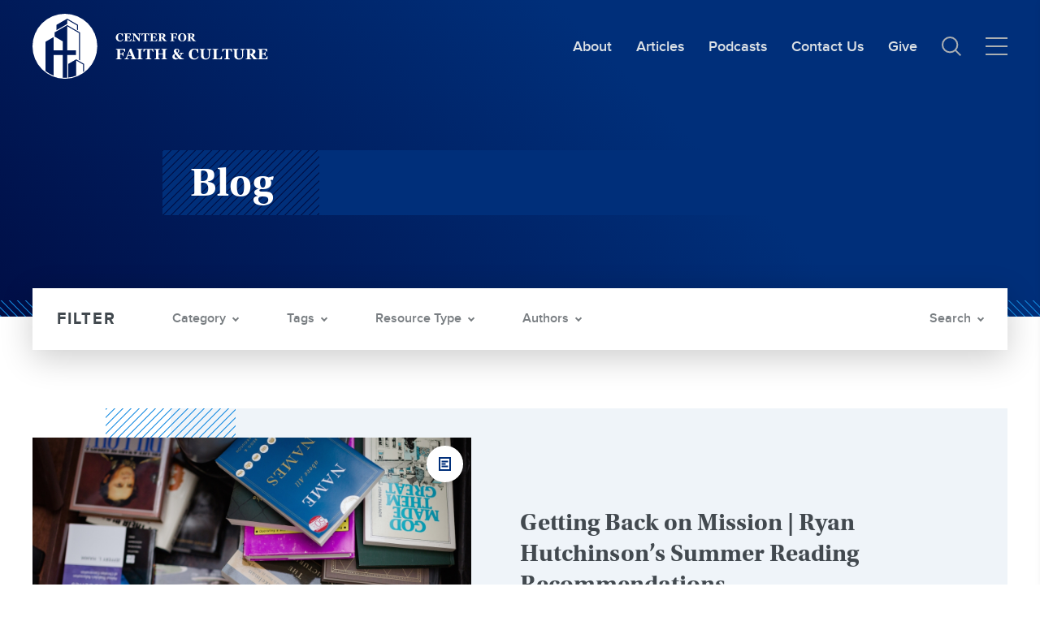

--- FILE ---
content_type: text/html; charset=UTF-8
request_url: https://cfc.sebts.edu/author/rhutchinson/
body_size: 18621
content:

<!DOCTYPE html>
<html lang="en">
<head>
	<meta charset="utf-8">
<script type="text/javascript">
/* <![CDATA[ */
 var gform;gform||(document.addEventListener("gform_main_scripts_loaded",function(){gform.scriptsLoaded=!0}),window.addEventListener("DOMContentLoaded",function(){gform.domLoaded=!0}),gform={domLoaded:!1,scriptsLoaded:!1,initializeOnLoaded:function(o){gform.domLoaded&&gform.scriptsLoaded?o():!gform.domLoaded&&gform.scriptsLoaded?window.addEventListener("DOMContentLoaded",o):document.addEventListener("gform_main_scripts_loaded",o)},hooks:{action:{},filter:{}},addAction:function(o,n,r,t){gform.addHook("action",o,n,r,t)},addFilter:function(o,n,r,t){gform.addHook("filter",o,n,r,t)},doAction:function(o){gform.doHook("action",o,arguments)},applyFilters:function(o){return gform.doHook("filter",o,arguments)},removeAction:function(o,n){gform.removeHook("action",o,n)},removeFilter:function(o,n,r){gform.removeHook("filter",o,n,r)},addHook:function(o,n,r,t,i){null==gform.hooks[o][n]&&(gform.hooks[o][n]=[]);var e=gform.hooks[o][n];null==i&&(i=n+"_"+e.length),gform.hooks[o][n].push({tag:i,callable:r,priority:t=null==t?10:t})},doHook:function(n,o,r){var t;if(r=Array.prototype.slice.call(r,1),null!=gform.hooks[n][o]&&((o=gform.hooks[n][o]).sort(function(o,n){return o.priority-n.priority}),o.forEach(function(o){"function"!=typeof(t=o.callable)&&(t=window[t]),"action"==n?t.apply(null,r):r[0]=t.apply(null,r)})),"filter"==n)return r[0]},removeHook:function(o,n,t,i){var r;null!=gform.hooks[o][n]&&(r=(r=gform.hooks[o][n]).filter(function(o,n,r){return!!(null!=i&&i!=o.tag||null!=t&&t!=o.priority)}),gform.hooks[o][n]=r)}}); 
/* ]]> */
</script>

	<meta name="viewport" content="width=device-width, initial-scale=1, maximum-scale=1">
    <!-- Google tag (gtag.js) -->
<script async src=https://www.googletagmanager.com/gtag/js?id=G-6MK52D2TRE></script>
<script>
  window.dataLayer = window.dataLayer || [];
  function gtag(){dataLayer.push(arguments);}
  gtag('js', new Date());
 
  gtag('config', 'G-6MK52D2TRE');
</script>

<!-- Facebook Pixel Code -->
<script>
  !function(f,b,e,v,n,t,s)
  {if(f.fbq)return;n=f.fbq=function(){n.callMethod?
  n.callMethod.apply(n,arguments):n.queue.push(arguments)};
  if(!f._fbq)f._fbq=n;n.push=n;n.loaded=!0;n.version='2.0';
  n.queue=[];t=b.createElement(e);t.async=!0;
  t.src=v;s=b.getElementsByTagName(e)[0];
  s.parentNode.insertBefore(t,s)}(window, document,'script',
  'https://connect.facebook.net/en_US/fbevents.js');
  fbq('init', '130896944239832');
  fbq('track', 'PageView');
</script>
<noscript>
  <img height="1" width="1" style="display:none" 
       src="https://www.facebook.com/tr?id=130896944239832&ev=PageView&noscript=1"/>
</noscript>
<!-- End Facebook Pixel Code -->

<!--Marker.io-->
<script>
  window.markerConfig = {
    destination: '62e800a6a3441a45590a66df', 
    source: 'snippet'
  };
</script>

<script>
!function(e,r,a){if(!e.__Marker){e.__Marker={};var t=[],n={__cs:t};["show","hide","isVisible","capture","cancelCapture","unload","reload","isExtensionInstalled","setReporter","setCustomData","on","off"].forEach(function(e){n[e]=function(){var r=Array.prototype.slice.call(arguments);r.unshift(e),t.push(r)}}),e.Marker=n;var s=r.createElement("script");s.async=1,s.src="https://edge.marker.io/latest/shim.js";var i=r.getElementsByTagName("script")[0];i.parentNode.insertBefore(s,i)}}(window,document);
</script>
<!--Marker.io-->	<meta name='robots' content='index, follow, max-image-preview:large, max-snippet:-1, max-video-preview:-1' />
	<style>img:is([sizes="auto" i], [sizes^="auto," i]) { contain-intrinsic-size: 3000px 1500px }</style>
	
	<!-- This site is optimized with the Yoast SEO plugin v23.5 - https://yoast.com/wordpress/plugins/seo/ -->
	<link rel="canonical" href="https://cfc.sebts.edu/author/rhutchinson/" />
	<meta property="og:locale" content="en_US" />
	<meta property="og:type" content="profile" />
	<meta property="og:title" content="Ryan Hutchinson, Author at Christ and Culture" />
	<meta property="og:url" content="https://cfc.sebts.edu/author/rhutchinson/" />
	<meta property="og:site_name" content="Christ and Culture" />
	<meta property="og:image" content="https://secure.gravatar.com/avatar/531cbbf2282adf391ba28022126f82f7?s=500&d=mm&r=g" />
	<meta name="twitter:card" content="summary_large_image" />
	<meta name="twitter:site" content="@SEBTSBushCenter" />
	<script type="application/ld+json" class="yoast-schema-graph">{"@context":"https://schema.org","@graph":[{"@type":"ProfilePage","@id":"https://cfc.sebts.edu/author/rhutchinson/","url":"https://cfc.sebts.edu/author/rhutchinson/","name":"Ryan Hutchinson, Author at Christ and Culture","isPartOf":{"@id":"https://cfcsebts.wpengine.com/#website"},"primaryImageOfPage":{"@id":"https://cfc.sebts.edu/author/rhutchinson/#primaryimage"},"image":{"@id":"https://cfc.sebts.edu/author/rhutchinson/#primaryimage"},"thumbnailUrl":"https://cfc.sebts.edu/wp-content/uploads/2020/01/reading-tips.jpg","breadcrumb":{"@id":"https://cfc.sebts.edu/author/rhutchinson/#breadcrumb"},"inLanguage":"en-US","potentialAction":[{"@type":"ReadAction","target":["https://cfc.sebts.edu/author/rhutchinson/"]}]},{"@type":"ImageObject","inLanguage":"en-US","@id":"https://cfc.sebts.edu/author/rhutchinson/#primaryimage","url":"https://cfc.sebts.edu/wp-content/uploads/2020/01/reading-tips.jpg","contentUrl":"https://cfc.sebts.edu/wp-content/uploads/2020/01/reading-tips.jpg","width":1350,"height":900,"caption":"reading tips (credit: Rebecca Hankins)"},{"@type":"BreadcrumbList","@id":"https://cfc.sebts.edu/author/rhutchinson/#breadcrumb","itemListElement":[{"@type":"ListItem","position":1,"name":"Home","item":"https://cfc.sebts.edu/"},{"@type":"ListItem","position":2,"name":"Archives for Ryan Hutchinson"}]},{"@type":"WebSite","@id":"https://cfcsebts.wpengine.com/#website","url":"https://cfcsebts.wpengine.com/","name":"Christ and Culture","description":"L. Russ Bush Center for Faith and Culture","potentialAction":[{"@type":"SearchAction","target":{"@type":"EntryPoint","urlTemplate":"https://cfcsebts.wpengine.com/?s={search_term_string}"},"query-input":{"@type":"PropertyValueSpecification","valueRequired":true,"valueName":"search_term_string"}}],"inLanguage":"en-US"},{"@type":"Person","@id":"https://cfcsebts.wpengine.com/#/schema/person/dc0ded82343b8fb83f51a62cbd4c21fd","name":"Ryan Hutchinson","image":{"@type":"ImageObject","inLanguage":"en-US","@id":"https://cfcsebts.wpengine.com/#/schema/person/image/","url":"https://secure.gravatar.com/avatar/b6277a18e746ec39ceceefd2fa10edc09ff2f1c3f8fa9f75f4e021ecb2c48923?s=96&d=mm&r=g","contentUrl":"https://secure.gravatar.com/avatar/b6277a18e746ec39ceceefd2fa10edc09ff2f1c3f8fa9f75f4e021ecb2c48923?s=96&d=mm&r=g","caption":"Ryan Hutchinson"},"description":"Ryan Hutchinson is Executive Vice President at Southeastern Baptist Theological Seminary, where he also serves as Adjunctive Instructor of Finance.","mainEntityOfPage":{"@id":"https://cfc.sebts.edu/author/rhutchinson/"}}]}</script>
	<!-- / Yoast SEO plugin. -->


<link rel='dns-prefetch' href='//code.jquery.com' />
<link rel='dns-prefetch' href='//stats.wp.com' />
<link rel='dns-prefetch' href='//v0.wordpress.com' />
<link rel='dns-prefetch' href='//jetpack.wordpress.com' />
<link rel='dns-prefetch' href='//s0.wp.com' />
<link rel='dns-prefetch' href='//public-api.wordpress.com' />
<link rel='dns-prefetch' href='//0.gravatar.com' />
<link rel='dns-prefetch' href='//1.gravatar.com' />
<link rel='dns-prefetch' href='//2.gravatar.com' />
<link rel='dns-prefetch' href='//widgets.wp.com' />
<link rel='preconnect' href='//c0.wp.com' />
<link rel="stylesheet" href="https://c0.wp.com/c/6.8.3/wp-includes/css/dist/block-library/style.min.css">
<style id='classic-theme-styles-inline-css' type='text/css'>
/*! This file is auto-generated */
.wp-block-button__link{color:#fff;background-color:#32373c;border-radius:9999px;box-shadow:none;text-decoration:none;padding:calc(.667em + 2px) calc(1.333em + 2px);font-size:1.125em}.wp-block-file__button{background:#32373c;color:#fff;text-decoration:none}
</style>
<style id='safe-svg-svg-icon-style-inline-css' type='text/css'>
.safe-svg-cover{text-align:center}.safe-svg-cover .safe-svg-inside{display:inline-block;max-width:100%}.safe-svg-cover svg{height:100%;max-height:100%;max-width:100%;width:100%}

</style>
<link rel="stylesheet" href="https://c0.wp.com/c/6.8.3/wp-includes/js/mediaelement/mediaelementplayer-legacy.min.css">
<link rel="stylesheet" href="https://c0.wp.com/c/6.8.3/wp-includes/js/mediaelement/wp-mediaelement.min.css">
<style id='jetpack-sharing-buttons-style-inline-css' type='text/css'>
.jetpack-sharing-buttons__services-list{display:flex;flex-direction:row;flex-wrap:wrap;gap:0;list-style-type:none;margin:5px;padding:0}.jetpack-sharing-buttons__services-list.has-small-icon-size{font-size:12px}.jetpack-sharing-buttons__services-list.has-normal-icon-size{font-size:16px}.jetpack-sharing-buttons__services-list.has-large-icon-size{font-size:24px}.jetpack-sharing-buttons__services-list.has-huge-icon-size{font-size:36px}@media print{.jetpack-sharing-buttons__services-list{display:none!important}}.editor-styles-wrapper .wp-block-jetpack-sharing-buttons{gap:0;padding-inline-start:0}ul.jetpack-sharing-buttons__services-list.has-background{padding:1.25em 2.375em}
</style>
<style id='global-styles-inline-css' type='text/css'>
:root{--wp--preset--aspect-ratio--square: 1;--wp--preset--aspect-ratio--4-3: 4/3;--wp--preset--aspect-ratio--3-4: 3/4;--wp--preset--aspect-ratio--3-2: 3/2;--wp--preset--aspect-ratio--2-3: 2/3;--wp--preset--aspect-ratio--16-9: 16/9;--wp--preset--aspect-ratio--9-16: 9/16;--wp--preset--color--black: #000000;--wp--preset--color--cyan-bluish-gray: #abb8c3;--wp--preset--color--white: #ffffff;--wp--preset--color--pale-pink: #f78da7;--wp--preset--color--vivid-red: #cf2e2e;--wp--preset--color--luminous-vivid-orange: #ff6900;--wp--preset--color--luminous-vivid-amber: #fcb900;--wp--preset--color--light-green-cyan: #7bdcb5;--wp--preset--color--vivid-green-cyan: #00d084;--wp--preset--color--pale-cyan-blue: #8ed1fc;--wp--preset--color--vivid-cyan-blue: #0693e3;--wp--preset--color--vivid-purple: #9b51e0;--wp--preset--gradient--vivid-cyan-blue-to-vivid-purple: linear-gradient(135deg,rgba(6,147,227,1) 0%,rgb(155,81,224) 100%);--wp--preset--gradient--light-green-cyan-to-vivid-green-cyan: linear-gradient(135deg,rgb(122,220,180) 0%,rgb(0,208,130) 100%);--wp--preset--gradient--luminous-vivid-amber-to-luminous-vivid-orange: linear-gradient(135deg,rgba(252,185,0,1) 0%,rgba(255,105,0,1) 100%);--wp--preset--gradient--luminous-vivid-orange-to-vivid-red: linear-gradient(135deg,rgba(255,105,0,1) 0%,rgb(207,46,46) 100%);--wp--preset--gradient--very-light-gray-to-cyan-bluish-gray: linear-gradient(135deg,rgb(238,238,238) 0%,rgb(169,184,195) 100%);--wp--preset--gradient--cool-to-warm-spectrum: linear-gradient(135deg,rgb(74,234,220) 0%,rgb(151,120,209) 20%,rgb(207,42,186) 40%,rgb(238,44,130) 60%,rgb(251,105,98) 80%,rgb(254,248,76) 100%);--wp--preset--gradient--blush-light-purple: linear-gradient(135deg,rgb(255,206,236) 0%,rgb(152,150,240) 100%);--wp--preset--gradient--blush-bordeaux: linear-gradient(135deg,rgb(254,205,165) 0%,rgb(254,45,45) 50%,rgb(107,0,62) 100%);--wp--preset--gradient--luminous-dusk: linear-gradient(135deg,rgb(255,203,112) 0%,rgb(199,81,192) 50%,rgb(65,88,208) 100%);--wp--preset--gradient--pale-ocean: linear-gradient(135deg,rgb(255,245,203) 0%,rgb(182,227,212) 50%,rgb(51,167,181) 100%);--wp--preset--gradient--electric-grass: linear-gradient(135deg,rgb(202,248,128) 0%,rgb(113,206,126) 100%);--wp--preset--gradient--midnight: linear-gradient(135deg,rgb(2,3,129) 0%,rgb(40,116,252) 100%);--wp--preset--font-size--small: 13px;--wp--preset--font-size--medium: 20px;--wp--preset--font-size--large: 36px;--wp--preset--font-size--x-large: 42px;--wp--preset--spacing--20: 0.44rem;--wp--preset--spacing--30: 0.67rem;--wp--preset--spacing--40: 1rem;--wp--preset--spacing--50: 1.5rem;--wp--preset--spacing--60: 2.25rem;--wp--preset--spacing--70: 3.38rem;--wp--preset--spacing--80: 5.06rem;--wp--preset--shadow--natural: 6px 6px 9px rgba(0, 0, 0, 0.2);--wp--preset--shadow--deep: 12px 12px 50px rgba(0, 0, 0, 0.4);--wp--preset--shadow--sharp: 6px 6px 0px rgba(0, 0, 0, 0.2);--wp--preset--shadow--outlined: 6px 6px 0px -3px rgba(255, 255, 255, 1), 6px 6px rgba(0, 0, 0, 1);--wp--preset--shadow--crisp: 6px 6px 0px rgba(0, 0, 0, 1);}:where(.is-layout-flex){gap: 0.5em;}:where(.is-layout-grid){gap: 0.5em;}body .is-layout-flex{display: flex;}.is-layout-flex{flex-wrap: wrap;align-items: center;}.is-layout-flex > :is(*, div){margin: 0;}body .is-layout-grid{display: grid;}.is-layout-grid > :is(*, div){margin: 0;}:where(.wp-block-columns.is-layout-flex){gap: 2em;}:where(.wp-block-columns.is-layout-grid){gap: 2em;}:where(.wp-block-post-template.is-layout-flex){gap: 1.25em;}:where(.wp-block-post-template.is-layout-grid){gap: 1.25em;}.has-black-color{color: var(--wp--preset--color--black) !important;}.has-cyan-bluish-gray-color{color: var(--wp--preset--color--cyan-bluish-gray) !important;}.has-white-color{color: var(--wp--preset--color--white) !important;}.has-pale-pink-color{color: var(--wp--preset--color--pale-pink) !important;}.has-vivid-red-color{color: var(--wp--preset--color--vivid-red) !important;}.has-luminous-vivid-orange-color{color: var(--wp--preset--color--luminous-vivid-orange) !important;}.has-luminous-vivid-amber-color{color: var(--wp--preset--color--luminous-vivid-amber) !important;}.has-light-green-cyan-color{color: var(--wp--preset--color--light-green-cyan) !important;}.has-vivid-green-cyan-color{color: var(--wp--preset--color--vivid-green-cyan) !important;}.has-pale-cyan-blue-color{color: var(--wp--preset--color--pale-cyan-blue) !important;}.has-vivid-cyan-blue-color{color: var(--wp--preset--color--vivid-cyan-blue) !important;}.has-vivid-purple-color{color: var(--wp--preset--color--vivid-purple) !important;}.has-black-background-color{background-color: var(--wp--preset--color--black) !important;}.has-cyan-bluish-gray-background-color{background-color: var(--wp--preset--color--cyan-bluish-gray) !important;}.has-white-background-color{background-color: var(--wp--preset--color--white) !important;}.has-pale-pink-background-color{background-color: var(--wp--preset--color--pale-pink) !important;}.has-vivid-red-background-color{background-color: var(--wp--preset--color--vivid-red) !important;}.has-luminous-vivid-orange-background-color{background-color: var(--wp--preset--color--luminous-vivid-orange) !important;}.has-luminous-vivid-amber-background-color{background-color: var(--wp--preset--color--luminous-vivid-amber) !important;}.has-light-green-cyan-background-color{background-color: var(--wp--preset--color--light-green-cyan) !important;}.has-vivid-green-cyan-background-color{background-color: var(--wp--preset--color--vivid-green-cyan) !important;}.has-pale-cyan-blue-background-color{background-color: var(--wp--preset--color--pale-cyan-blue) !important;}.has-vivid-cyan-blue-background-color{background-color: var(--wp--preset--color--vivid-cyan-blue) !important;}.has-vivid-purple-background-color{background-color: var(--wp--preset--color--vivid-purple) !important;}.has-black-border-color{border-color: var(--wp--preset--color--black) !important;}.has-cyan-bluish-gray-border-color{border-color: var(--wp--preset--color--cyan-bluish-gray) !important;}.has-white-border-color{border-color: var(--wp--preset--color--white) !important;}.has-pale-pink-border-color{border-color: var(--wp--preset--color--pale-pink) !important;}.has-vivid-red-border-color{border-color: var(--wp--preset--color--vivid-red) !important;}.has-luminous-vivid-orange-border-color{border-color: var(--wp--preset--color--luminous-vivid-orange) !important;}.has-luminous-vivid-amber-border-color{border-color: var(--wp--preset--color--luminous-vivid-amber) !important;}.has-light-green-cyan-border-color{border-color: var(--wp--preset--color--light-green-cyan) !important;}.has-vivid-green-cyan-border-color{border-color: var(--wp--preset--color--vivid-green-cyan) !important;}.has-pale-cyan-blue-border-color{border-color: var(--wp--preset--color--pale-cyan-blue) !important;}.has-vivid-cyan-blue-border-color{border-color: var(--wp--preset--color--vivid-cyan-blue) !important;}.has-vivid-purple-border-color{border-color: var(--wp--preset--color--vivid-purple) !important;}.has-vivid-cyan-blue-to-vivid-purple-gradient-background{background: var(--wp--preset--gradient--vivid-cyan-blue-to-vivid-purple) !important;}.has-light-green-cyan-to-vivid-green-cyan-gradient-background{background: var(--wp--preset--gradient--light-green-cyan-to-vivid-green-cyan) !important;}.has-luminous-vivid-amber-to-luminous-vivid-orange-gradient-background{background: var(--wp--preset--gradient--luminous-vivid-amber-to-luminous-vivid-orange) !important;}.has-luminous-vivid-orange-to-vivid-red-gradient-background{background: var(--wp--preset--gradient--luminous-vivid-orange-to-vivid-red) !important;}.has-very-light-gray-to-cyan-bluish-gray-gradient-background{background: var(--wp--preset--gradient--very-light-gray-to-cyan-bluish-gray) !important;}.has-cool-to-warm-spectrum-gradient-background{background: var(--wp--preset--gradient--cool-to-warm-spectrum) !important;}.has-blush-light-purple-gradient-background{background: var(--wp--preset--gradient--blush-light-purple) !important;}.has-blush-bordeaux-gradient-background{background: var(--wp--preset--gradient--blush-bordeaux) !important;}.has-luminous-dusk-gradient-background{background: var(--wp--preset--gradient--luminous-dusk) !important;}.has-pale-ocean-gradient-background{background: var(--wp--preset--gradient--pale-ocean) !important;}.has-electric-grass-gradient-background{background: var(--wp--preset--gradient--electric-grass) !important;}.has-midnight-gradient-background{background: var(--wp--preset--gradient--midnight) !important;}.has-small-font-size{font-size: var(--wp--preset--font-size--small) !important;}.has-medium-font-size{font-size: var(--wp--preset--font-size--medium) !important;}.has-large-font-size{font-size: var(--wp--preset--font-size--large) !important;}.has-x-large-font-size{font-size: var(--wp--preset--font-size--x-large) !important;}
:where(.wp-block-post-template.is-layout-flex){gap: 1.25em;}:where(.wp-block-post-template.is-layout-grid){gap: 1.25em;}
:where(.wp-block-columns.is-layout-flex){gap: 2em;}:where(.wp-block-columns.is-layout-grid){gap: 2em;}
:root :where(.wp-block-pullquote){font-size: 1.5em;line-height: 1.6;}
</style>
<link rel="stylesheet" href="https://c0.wp.com/p/jetpack/15.3.1/_inc/blocks/swiper.css">
<link rel="stylesheet" href="https://c0.wp.com/p/jetpack/15.3.1/modules/carousel/jetpack-carousel.css">
<link rel="stylesheet" href="https://c0.wp.com/p/jetpack/15.3.1/modules/tiled-gallery/tiled-gallery/tiled-gallery.css">
<link rel="stylesheet" href="https://cfc.sebts.edu/wp-content/themes/useful-group/assets/vendors/slick/slick.css?ver=1.1.22">
<link rel="stylesheet" href="https://cfc.sebts.edu/wp-content/themes/useful-group/style.css?ver=1.1.22">
<link rel="stylesheet" href="https://cfc.sebts.edu/wp-content/themes/useful-group/assets/fonts/font-awesome/css/font-awesome.min.css?ver=6.8.3">
<link rel="stylesheet" href="https://cfc.sebts.edu/wp-content/themes/useful-group/assets/css/main.css?ver=1.1.22">
<link rel="stylesheet" href="https://cfc.sebts.edu/wp-content/themes/useful-group/assets/vendors/plyr/plyr.css?ver=1.1.22">
<script type="text/javascript" src="https://c0.wp.com/c/6.8.3/wp-includes/js/jquery/jquery.min.js" id="jquery-core-js"></script>
<script type="text/javascript" src="https://c0.wp.com/c/6.8.3/wp-includes/js/jquery/jquery-migrate.min.js" id="jquery-migrate-js"></script>
	<style>img#wpstats{display:none}</style>
		<link rel="icon" href="https://cfc.sebts.edu/wp-content/uploads/2021/10/cropped-SEBTS-CFC-Logo-SealSolid-Blue-RGB-32x32.png" sizes="32x32" />
<link rel="icon" href="https://cfc.sebts.edu/wp-content/uploads/2021/10/cropped-SEBTS-CFC-Logo-SealSolid-Blue-RGB-192x192.png" sizes="192x192" />
<link rel="apple-touch-icon" href="https://cfc.sebts.edu/wp-content/uploads/2021/10/cropped-SEBTS-CFC-Logo-SealSolid-Blue-RGB-180x180.png" />
<meta name="msapplication-TileImage" content="https://cfc.sebts.edu/wp-content/uploads/2021/10/cropped-SEBTS-CFC-Logo-SealSolid-Blue-RGB-270x270.png" />
    <title>Ryan Hutchinson, Author at Christ and Culture</title>
</head>


<body class="t-archive t-author wp-theme-useful-group">
    
    
    <header class="o-header ">
        
        <div class="o-header__container u-container">
            
<a 
    href="https://cfc.sebts.edu" 
    class="o-header__logo"
    title="Return to Homepage">
    <img 
        src="https://cfc.sebts.edu/wp-content/themes/useful-group/assets/images/brand/cfc-logo-white.svg" 
        alt="Church For Faith and Culture Logo" 
        class="o-header__brand"
    >

    <img 
        src="https://cfc.sebts.edu/wp-content/themes/useful-group/assets/images/brand/cfc-logo-blue.svg" 
        alt="Church For Faith and Culture Logo"
        class="o-header__brand o-header__brand--inverted"
    >

    <span class="u-sr-only">Christ and Culture: </span>
</a><div
    id="main-menu"
    class="o-header__items"
>
    <nav class="o-header__nav m-page-nav"><ul class="m-page-nav__list"><li class="m-page-nav__item     menu-item-type-post_type menu-item-object-page"><a href="https://cfc.sebts.edu/about/" class="m-page-nav__link a-nav-link">About</a></li>
<li class="m-page-nav__item    "><a href="https://cfc.sebts.edu/?type=post" class="m-page-nav__link a-nav-link">Articles</a></li>
<li class="m-page-nav__item     menu-item-type-post_type menu-item-object-page"><a href="https://cfc.sebts.edu/podcast/" class="m-page-nav__link a-nav-link">Podcasts</a></li>
<li class="m-page-nav__item     menu-item-type-post_type menu-item-object-page"><a href="https://cfc.sebts.edu/about/contact-us/" class="m-page-nav__link a-nav-link">Contact Us</a></li>
<li class="m-page-nav__item     menu-item-type-post_type menu-item-object-page"><a href="https://cfc.sebts.edu/about/give/" class="m-page-nav__link a-nav-link">Give</a></li>
</ul></nav>
    <div 
        id="side-menu"
        class="o-header__sidenav"
        data-controlledby="main-menu-toggle"
    >
        <div class="o-header__sidenav-header">
            <h6 class="o-header__sidenav-heading u-h6">
                MENU
            </h6>

            
    
    
        <button
                        class="o-header__sidenav-button a-button"
            type="button"
            aria-label="Click to close side menu"            aria-controls="main-menu-toggle"                                >                                        
                 
                        </button>
        
    

        </div>
        <nav class="o-header__sidemenu m-page-nav"><ul class="m-page-nav__list"><li class="m-page-nav__item   m-page-nav__item--parent  menu-item-has-children"><a href="#" class="m-page-nav__link a-nav-link">MAIN MENU</a>
<ul class="m-page-nav__sub-list">
	<li class="m-page-nav__sub-item     menu-item-type-taxonomy menu-item-object-category"><a href="https://cfc.sebts.edu/category/faith-and-culture/" class="m-page-nav__link a-nav-link">Culture</a></li>
	<li class="m-page-nav__sub-item     menu-item-type-taxonomy menu-item-object-category"><a href="https://cfc.sebts.edu/category/faith-and-work/" class="m-page-nav__link a-nav-link">Work</a></li>
	<li class="m-page-nav__sub-item     menu-item-type-taxonomy menu-item-object-category"><a href="https://cfc.sebts.edu/category/faith-and-economics/" class="m-page-nav__link a-nav-link">Economics</a></li>
	<li class="m-page-nav__sub-item     menu-item-type-taxonomy menu-item-object-category"><a href="https://cfc.sebts.edu/category/faith-and-politics/" class="m-page-nav__link a-nav-link">Politics</a></li>
</ul>
</li>
<li class="m-page-nav__item   m-page-nav__item--parent  menu-item-has-children"><a href="#" class="m-page-nav__link a-nav-link">THE CFC</a>
<ul class="m-page-nav__sub-list">
	<li class="m-page-nav__sub-item     menu-item-type-post_type menu-item-object-page"><a href="https://cfc.sebts.edu/about/" class="m-page-nav__link a-nav-link">About</a></li>
	<li class="m-page-nav__sub-item     menu-item-type-post_type menu-item-object-page"><a href="https://cfc.sebts.edu/about/contact-us/" class="m-page-nav__link a-nav-link">Contact Us</a></li>
	<li class="m-page-nav__sub-item     menu-item-type-post_type menu-item-object-page"><a href="https://cfc.sebts.edu/about/give/" class="m-page-nav__link a-nav-link">Give</a></li>
</ul>
</li>
<li class="m-page-nav__item   m-page-nav__item--parent  menu-item-has-children"><a href="#" class="m-page-nav__link a-nav-link">CONTENT</a>
<ul class="m-page-nav__sub-list">
	<li class="m-page-nav__sub-item    "><a href="https://cfc.sebts.edu/?s=" class="m-page-nav__link a-nav-link">All Content</a></li>
	<li class="m-page-nav__sub-item    "><a href="https://cfc.sebts.edu/types/video/" class="m-page-nav__link a-nav-link">Videos</a></li>
	<li class="m-page-nav__sub-item     menu-item-type-post_type menu-item-object-page"><a href="https://cfc.sebts.edu/monthly-themes/" class="m-page-nav__link a-nav-link">Monthly Themes</a></li>
	<li class="m-page-nav__sub-item     menu-item-type-post_type menu-item-object-page"><a href="https://cfc.sebts.edu/upcoming-events/" class="m-page-nav__link a-nav-link">Upcoming Events</a></li>
	<li class="m-page-nav__sub-item     menu-item-type-post_type menu-item-object-page"><a href="https://cfc.sebts.edu/previous-events/" class="m-page-nav__link a-nav-link">Previous Events</a></li>
</ul>
</li>
<li class="m-page-nav__item   m-page-nav__item--parent  menu-item-has-children"><a href="#" class="m-page-nav__link a-nav-link">OPPORTUNITIES</a>
<ul class="m-page-nav__sub-list">
	<li class="m-page-nav__sub-item     menu-item-type-post_type menu-item-object-page"><a href="https://cfc.sebts.edu/cfc-mentorship-program/" class="m-page-nav__link a-nav-link">Mentorship Program</a></li>
	<li class="m-page-nav__sub-item     menu-item-type-post_type menu-item-object-page"><a href="https://cfc.sebts.edu/pitch-submissions/" class="m-page-nav__link a-nav-link">Write for Us</a></li>
	<li class="m-page-nav__sub-item     menu-item-type-post_type menu-item-object-post"><a href="https://cfc.sebts.edu/uncategorized/new-letter-to-the-editor-submissions/" class="m-page-nav__link a-nav-link">Letter to the Editor Submissions</a></li>
	<li class="m-page-nav__sub-item     menu-item-type-post_type menu-item-object-page"><a href="https://cfc.sebts.edu/dancer-research-fellow/" class="m-page-nav__link a-nav-link">Dancer Research Fellow</a></li>
</ul>
</li>
</ul></nav>    </div>
    
    
    
    
        <a
                        class="o-header__search a-button"
            href="https://cfc.sebts.edu?s="
                        aria-label="Link to search page"        >                                        
                <svg xmlns="http://www.w3.org/2000/svg" width="23.707" height="23.707" viewBox="0 0 23.707 23.707">
  <g id="Nav.Search" transform="translate(1 1)">
    <g id="Icon.Search.Small">
      <ellipse id="Ellipse_9" data-name="Ellipse 9" cx="9.056" cy="9.056" rx="9.056" ry="9.056" fill="none" stroke="#abafb2" stroke-width="2"/>
      <line id="Line_6" data-name="Line 6" x2="6.5" y2="6.5" transform="translate(15.5 15.5)" fill="none" stroke="#abafb2" stroke-width="2"/>
    </g>
  </g>
</svg>

                        </a>

    

    
<button
    class="o-header__hamburger a-hamburger js-toggle-hamburger"
    type="button"
    id="main-menu-toggle"    aria-label="Toggle Main Menu"    aria-controls="main-menu">
    <div class="a-hamburger__line"></div>
    <div class="a-hamburger__line"></div>
    <div class="a-hamburger__line"></div>
</button></div>



        </div>

            </header>

    
    <main id="content" class="o-main" role="main">

<section
    class="o-category-hero"
>
    <div class="o-category-hero__container u-container">
        <div class="o-category-hero__wrapper">

            <div class="o-category-hero__heading">
                <h1 class="o-category-hero__title u-h1">
                                            Blog                                    </h1>
            </div>

                    </div>


        
<aside class="o-category-hero__filters m-filters">
    <input type="hidden" id="active_categories" data-is-archive="1" data-taxonomy-url="https://cfc.sebts.edu/posts/" data-post-page="https://cfc.sebts.edu/posts/" value="">

    
<input
        id="active_tags"    class="a-input"
    type="hidden"
                                                aria-invalid="false">
    
<input
        id="active_authors"    class="a-input"
    type="hidden"
        value="78"                                        aria-invalid="false">
    
<input
        id="active_types"    class="a-input"
    type="hidden"
                                                aria-invalid="false">

<input
        id="active_search"    class="a-input"
    type="hidden"
                                                aria-invalid="false">
    <div class="m-filters__wrapper">
                    <div class="m-filters__filters">
                
    <div class="m-filters__tabs m-tabs">
        
        
    <div class="m-tabs__tabs m-tab-list" >
        <div
            class="m-tab-list__list"
            role="tablist"
                        data-automatic="false"        >
                            
                
                <div class="m-tab-list__item m-tab-list__item--categories">
                    
    <button
        id="tabs_1053437090_tab_0"        class="m-tab-list__tab a-tab"
        type="button"
        role="tab"
        aria-controls="tabs_1053437090_panel_0"        aria-selected="false"        tabindex="-1"    >Category</button>
                </div>

                            
                
                <div class="m-tab-list__item m-tab-list__item--tags">
                    
    <button
        id="tabs_1053437090_tab_1"        class="m-tab-list__tab a-tab"
        type="button"
        role="tab"
        aria-controls="tabs_1053437090_panel_1"        aria-selected="false"        tabindex="-1"    >Tags</button>
                </div>

                            
                
                <div class="m-tab-list__item m-tab-list__item--types">
                    
    <button
        id="tabs_1053437090_tab_2"        class="m-tab-list__tab a-tab"
        type="button"
        role="tab"
        aria-controls="tabs_1053437090_panel_2"        aria-selected="false"        tabindex="-1"    >Resource Type</button>
                </div>

                            
                
                <div class="m-tab-list__item m-tab-list__item--authors">
                    
    <button
        id="tabs_1053437090_tab_3"        class="m-tab-list__tab a-tab"
        type="button"
        role="tab"
        aria-controls="tabs_1053437090_panel_3"        aria-selected="false"        tabindex="-1"    >Authors</button>
                </div>

                            
                
                <div class="m-tab-list__item m-tab-list__item--search">
                    
    <button
        id="tabs_1053437090_tab_4"        class="m-tab-list__tab a-tab"
        type="button"
        role="tab"
        aria-controls="tabs_1053437090_panel_4"        aria-selected="false"        tabindex="-1"    >Search</button>
                </div>

                    </div>
    </div>

        
        
    <div class="m-tabs__panels m-tab-panels">
                        
            
            
<div
    id="tabs_1053437090_panel_0"    class="m-tab-panels__panel m-tab-panel"
    role="tabpanel"
    tabindex="0"
    aria-labelledby="tabs_1053437090_tab_0"    style="display:none">
    

            
<div class="m-filters-panel">

    <div class="m-filters-panel__list">
        
<ul class="m-filters-panel__items m-filter-list">
            
                <li class="m-filter-list__item">
            

    <a 
        href="https://cfc.sebts.edu/category/faith-and-culture/" 
        class="m-filter-list__filter m-filter"
        data-cat-filter=faith-and-culture            >
        Faith and Culture (968) 
    </a>

        </li>
            
                <li class="m-filter-list__item">
            

    <a 
        href="https://cfc.sebts.edu/category/faith-and-economics/" 
        class="m-filter-list__filter m-filter"
        data-cat-filter=faith-and-economics            >
        Faith and Economics (124) 
    </a>

        </li>
    </ul>
    </div>

    <div class="m-filters-panel__selected">
        <h6 class="m-filters-panel__selected-heading u-h6">SELECTED</h6>

        <div class="m-filters-panel__selected-filters">
            
<ul class="m-filters-panel__selected-items m-filter-list">
            
                <li class="m-filter-list__item">
            
    
    <button 
        type="button"
        class="m-filter-list__filter m-filter m-filter--clear"
                data-author-filter=78    >
        Ryan Hutchinson (3)        <span class="m-filter__icon"></span>
    </button>

        </li>
    </ul>
        </div>
        
        
    
    
        <button
                        class="m-filters-panel__clear a-arrow-button"
            type="button"
            aria-label="Click to clear all filters"                                                data-index=        >        <span class="a-arrow-button__text">CLEAR ALL</span>
        
        <i class="a-arrow-button__circle">
            <span class="a-arrow-button__arrow"></span>
        </i>
    </button>
        
    
    </div>

</div>

    </div>

                        
            
            
<div
    id="tabs_1053437090_panel_1"    class="m-tab-panels__panel m-tab-panel"
    role="tabpanel"
    tabindex="0"
    aria-labelledby="tabs_1053437090_tab_1"    style="display:none">
    

            
<div class="m-filters-panel">

    <div class="m-filters-panel__list">
        
<ul class="m-filters-panel__items m-filter-list">
            
                <li class="m-filter-list__item">
            

    <a 
        href="https://cfc.sebts.edu/tag/coronavirus/" 
        class="m-filter-list__filter m-filter"
        data-tag-filter=coronavirus            >
        coronavirus (54) 
    </a>

        </li>
            
                <li class="m-filter-list__item">
            

    <a 
        href="https://cfc.sebts.edu/tag/current-events/" 
        class="m-filter-list__filter m-filter"
        data-tag-filter=current-events            >
        current events (189) 
    </a>

        </li>
            
                <li class="m-filter-list__item">
            

    <a 
        href="https://cfc.sebts.edu/tag/economics/" 
        class="m-filter-list__filter m-filter"
        data-tag-filter=economics            >
        economics (132) 
    </a>

        </li>
            
                <li class="m-filter-list__item">
            

    <a 
        href="https://cfc.sebts.edu/tag/summer-reading-list/" 
        class="m-filter-list__filter m-filter"
        data-tag-filter=summer-reading-list            >
        Summer Reading List (82) 
    </a>

        </li>
            
                <li class="m-filter-list__item">
            

    <a 
        href="https://cfc.sebts.edu/tag/work/" 
        class="m-filter-list__filter m-filter"
        data-tag-filter=work            >
        work (294) 
    </a>

        </li>
    </ul>
    </div>

    <div class="m-filters-panel__selected">
        <h6 class="m-filters-panel__selected-heading u-h6">SELECTED</h6>

        <div class="m-filters-panel__selected-filters">
            
<ul class="m-filters-panel__selected-items m-filter-list">
            
                <li class="m-filter-list__item">
            
    
    <button 
        type="button"
        class="m-filter-list__filter m-filter m-filter--clear"
                data-author-filter=78    >
        Ryan Hutchinson (3)        <span class="m-filter__icon"></span>
    </button>

        </li>
    </ul>
        </div>
        
        
    
    
        <button
                        class="m-filters-panel__clear a-arrow-button"
            type="button"
            aria-label="Click to clear all filters"                                                data-index=        >        <span class="a-arrow-button__text">CLEAR ALL</span>
        
        <i class="a-arrow-button__circle">
            <span class="a-arrow-button__arrow"></span>
        </i>
    </button>
        
    
    </div>

</div>

    </div>

                        
            
            
<div
    id="tabs_1053437090_panel_2"    class="m-tab-panels__panel m-tab-panel"
    role="tabpanel"
    tabindex="0"
    aria-labelledby="tabs_1053437090_tab_2"    style="display:none">
    

            
<div class="m-filters-panel">

    <div class="m-filters-panel__list">
        
<ul class="m-filters-panel__items m-filter-list">
            
                <li class="m-filter-list__item">
            

    <a 
        href="https://cfc.sebts.edu/types/post/" 
        class="m-filter-list__filter m-filter"
        data-type-filter=post            >
        Post (1563) 
    </a>

        </li>
    </ul>
    </div>

    <div class="m-filters-panel__selected">
        <h6 class="m-filters-panel__selected-heading u-h6">SELECTED</h6>

        <div class="m-filters-panel__selected-filters">
            
<ul class="m-filters-panel__selected-items m-filter-list">
            
                <li class="m-filter-list__item">
            
    
    <button 
        type="button"
        class="m-filter-list__filter m-filter m-filter--clear"
                data-author-filter=78    >
        Ryan Hutchinson (3)        <span class="m-filter__icon"></span>
    </button>

        </li>
    </ul>
        </div>
        
        
    
    
        <button
                        class="m-filters-panel__clear a-arrow-button"
            type="button"
            aria-label="Click to clear all filters"                                                data-index=        >        <span class="a-arrow-button__text">CLEAR ALL</span>
        
        <i class="a-arrow-button__circle">
            <span class="a-arrow-button__arrow"></span>
        </i>
    </button>
        
    
    </div>

</div>

    </div>

                        
            
            
<div
    id="tabs_1053437090_panel_3"    class="m-tab-panels__panel m-tab-panel"
    role="tabpanel"
    tabindex="0"
    aria-labelledby="tabs_1053437090_tab_3"    style="display:none">
    

            
<div class="m-filters-panel">

    <div class="m-filters-panel__list">
        
<ul class="m-filters-panel__items m-filter-list">
            
                <li class="m-filter-list__item">
            

    <a 
        href="" 
        class="m-filter-list__filter m-filter m-filter--active"
        data-author-filter=78            >
        Ryan Hutchinson (3) 
    </a>

        </li>
    </ul>
    </div>

    <div class="m-filters-panel__selected">
        <h6 class="m-filters-panel__selected-heading u-h6">SELECTED</h6>

        <div class="m-filters-panel__selected-filters">
            
<ul class="m-filters-panel__selected-items m-filter-list">
            
                <li class="m-filter-list__item">
            
    
    <button 
        type="button"
        class="m-filter-list__filter m-filter m-filter--clear"
                data-author-filter=78    >
        Ryan Hutchinson (3)        <span class="m-filter__icon"></span>
    </button>

        </li>
    </ul>
        </div>
        
        
    
    
        <button
                        class="m-filters-panel__clear a-arrow-button"
            type="button"
            aria-label="Click to clear all filters"                                                data-index=        >        <span class="a-arrow-button__text">CLEAR ALL</span>
        
        <i class="a-arrow-button__circle">
            <span class="a-arrow-button__arrow"></span>
        </i>
    </button>
        
    
    </div>

</div>

    </div>

                        
            
            
<div
    id="tabs_1053437090_panel_4"    class="m-tab-panels__panel m-tab-panel"
    role="tabpanel"
    tabindex="0"
    aria-labelledby="tabs_1053437090_tab_4"    style="display:none">
    

            
<div class="m-search">
    <form
        class="m-search__form"
        action="https://cfc.sebts.edu"
    >
            <div class="m-search__field m-field">
                    
            
                
    <label
        class="m-field__label u-sr-only a-label"
        for="field_584063304"    >
                    
                Search
                                            </label>


                                
            
                
<input
    name="s"    id="field_584063304"    class="m-field__field m-field__input a-input"
    type="text"
    placeholder="Enter keyword..."                                            aria-invalid="false">
                    
            </div>


        
            
    
    
        <button
                        class="m-search__button a-button"
            type="submit"
                                                        >                                        
                Submit
                        </button>
        
    

        
            </form>
</div>
    </div>

            </div>
    </div>
            </div>
            </div>
</aside>    </div>
    
</section>


<section
class="o-category-posts"
>

<div class="o-category-posts__loading"></div>
<div class="o-category-posts__container u-container">
    <div class="o-category-posts__wrapper">
                                <ul class="o-category-posts__list">
                                                    
                            <li class="o-category-posts__item o-category-posts__featured">

                                
<article
    class="o-category-posts__post m-post m-post--card"
>
    <a 
        class="m-post__link" 
        href="https://cfc.sebts.edu/faith-and-culture/getting-back-on-mission-ryan-hutchinsons-summer-reading-recommendations/"
            >
                    <figure class="m-post__image">
                <div 
                    class="m-post__background" 
                    style="background-image: url('https://cfc.sebts.edu/wp-content/uploads/2020/01/reading-tips.jpg')"
                ></div>
                                    <span class="m-post__icon">
                        <img 
                            class="m-post__icon-image" 
                            src="https://cfc.sebts.edu/wp-content/themes/useful-group/assets/images/icons/post-icon.svg" 
                            alt="post icon"
                        >
                    </span>
                
            </figure>
        
        <div class="m-post__content">
                            
                                    <span class="m-post__tag">
                        Summer Reading List                    </span>
                
            
            <p class="m-post__heading u-h6">
                Getting Back on Mission | Ryan Hutchinson&#8217;s Summer Reading Recommendations            </p>
            
                            <p class="m-post__excerpt u-p">
                    As summer begins, we want to help you craft the perfect Summer Reading List. We asked Southeastern Seminary [&hellip;]                </p>
            
            <p class="m-post__author u-p">
                Ryan Hutchinson            </p>
        </div>
    </a>
</article>
                            </li>

                                                    
                            <li class="o-category-posts__item">

                                
<article
    class="o-category-posts__post m-post m-post--card"
>
    <a 
        class="m-post__link" 
        href="https://cfc.sebts.edu/faith-and-economics/5-faq-on-faith-finance-and-the-stock-market-in-a-covid-19-world/"
            >
                    <figure class="m-post__image">
                <div 
                    class="m-post__background" 
                    style="background-image: url('https://cfc.sebts.edu/wp-content/uploads/2015/11/business_small.jpg')"
                ></div>
                                    <span class="m-post__icon">
                        <img 
                            class="m-post__icon-image" 
                            src="https://cfc.sebts.edu/wp-content/themes/useful-group/assets/images/icons/post-icon.svg" 
                            alt="post icon"
                        >
                    </span>
                
            </figure>
        
        <div class="m-post__content">
                            
                                    <span class="m-post__tag">
                        coronavirus                    </span>
                
            
            <p class="m-post__heading u-h6">
                5 FAQ on Faith, Finance and the Stock Market in a COVID-19 World            </p>
            
                            <p class="m-post__excerpt u-p">
                    Editor&#8217;s Note: The stock market has been volatile in recent weeks, yet many of us don&#8217;t fully understand [&hellip;]                </p>
            
            <p class="m-post__author u-p">
                Ryan Hutchinson            </p>
        </div>
    </a>
</article>
                            </li>

                                                    
                            <li class="o-category-posts__item">

                                
<article
    class="o-category-posts__post m-post m-post--card"
>
    <a 
        class="m-post__link" 
        href="https://cfc.sebts.edu/faith-and-economics/supply-demand-playground-economics/"
            >
                    <figure class="m-post__image">
                <div 
                    class="m-post__background" 
                    style="background-image: url('https://cfc.sebts.edu/wp-content/uploads/2017/11/supply-demand-playground-economics.jpg')"
                ></div>
                                    <span class="m-post__icon">
                        <img 
                            class="m-post__icon-image" 
                            src="https://cfc.sebts.edu/wp-content/themes/useful-group/assets/images/icons/post-icon.svg" 
                            alt="post icon"
                        >
                    </span>
                
            </figure>
        
        <div class="m-post__content">
                            
                                    <span class="m-post__tag">
                        economics                    </span>
                
            
            <p class="m-post__heading u-h6">
                Supply, Demand and Playground Economics            </p>
            
                            <p class="m-post__excerpt u-p">
                    “The economy, stupid,” said James Carville as one of his campaign messages devised for Bill Clinton’s 1992 Presidential [&hellip;]                </p>
            
            <p class="m-post__author u-p">
                Ryan Hutchinson            </p>
        </div>
    </a>
</article>
                            </li>

                                            </ul>
                    
                    
                            </div>    
        </div>
        <div class="o-category-posts__pages">
                    </div>
        </section>






<section
        class="o-cta-form"
>
    <div class="o-cta-form__container u-container">
        <div class="o-cta-form__wrapper">
            <div class="o-cta-form__content">
                                    <h2 class="o-cta-form__heading u-h2">
                        Never miss an episode, article, or study.                     </h2>
                                
                                    <p class="o-cta-form__text u-h5">
                        Sign up for the Christ and Culture newsletter now!                    </p>
                            </div>

                            
    <div class="o-cta-form__form m-form">
        <script type="text/javascript"></script>
                <div class='gf_browser_chrome gform_wrapper gform_legacy_markup_wrapper gform-theme--no-framework aligncenter_wrapper' data-form-theme='legacy' data-form-index='0' id='gform_wrapper_1' ><style>#gform_wrapper_1[data-form-index="0"].gform-theme,[data-parent-form="1_0"]{--gf-color-primary: #204ce5;--gf-color-primary-rgb: 32, 76, 229;--gf-color-primary-contrast: #fff;--gf-color-primary-contrast-rgb: 255, 255, 255;--gf-color-primary-darker: #001AB3;--gf-color-primary-lighter: #527EFF;--gf-color-secondary: #fff;--gf-color-secondary-rgb: 255, 255, 255;--gf-color-secondary-contrast: #112337;--gf-color-secondary-contrast-rgb: 17, 35, 55;--gf-color-secondary-darker: #F5F5F5;--gf-color-secondary-lighter: #FFFFFF;--gf-color-out-ctrl-light: rgba(17, 35, 55, 0.1);--gf-color-out-ctrl-light-rgb: 17, 35, 55;--gf-color-out-ctrl-light-darker: rgba(104, 110, 119, 0.35);--gf-color-out-ctrl-light-lighter: #F5F5F5;--gf-color-out-ctrl-dark: #585e6a;--gf-color-out-ctrl-dark-rgb: 88, 94, 106;--gf-color-out-ctrl-dark-darker: #112337;--gf-color-out-ctrl-dark-lighter: rgba(17, 35, 55, 0.65);--gf-color-in-ctrl: #fff;--gf-color-in-ctrl-rgb: 255, 255, 255;--gf-color-in-ctrl-contrast: #112337;--gf-color-in-ctrl-contrast-rgb: 17, 35, 55;--gf-color-in-ctrl-darker: #F5F5F5;--gf-color-in-ctrl-lighter: #FFFFFF;--gf-color-in-ctrl-primary: #204ce5;--gf-color-in-ctrl-primary-rgb: 32, 76, 229;--gf-color-in-ctrl-primary-contrast: #fff;--gf-color-in-ctrl-primary-contrast-rgb: 255, 255, 255;--gf-color-in-ctrl-primary-darker: #001AB3;--gf-color-in-ctrl-primary-lighter: #527EFF;--gf-color-in-ctrl-light: rgba(17, 35, 55, 0.1);--gf-color-in-ctrl-light-rgb: 17, 35, 55;--gf-color-in-ctrl-light-darker: rgba(104, 110, 119, 0.35);--gf-color-in-ctrl-light-lighter: #F5F5F5;--gf-color-in-ctrl-dark: #585e6a;--gf-color-in-ctrl-dark-rgb: 88, 94, 106;--gf-color-in-ctrl-dark-darker: #112337;--gf-color-in-ctrl-dark-lighter: rgba(17, 35, 55, 0.65);--gf-radius: 3px;--gf-font-size-secondary: 14px;--gf-font-size-tertiary: 13px;--gf-icon-ctrl-number: url("data:image/svg+xml,%3Csvg width='8' height='14' viewBox='0 0 8 14' fill='none' xmlns='http://www.w3.org/2000/svg'%3E%3Cpath fill-rule='evenodd' clip-rule='evenodd' d='M4 0C4.26522 5.96046e-08 4.51957 0.105357 4.70711 0.292893L7.70711 3.29289C8.09763 3.68342 8.09763 4.31658 7.70711 4.70711C7.31658 5.09763 6.68342 5.09763 6.29289 4.70711L4 2.41421L1.70711 4.70711C1.31658 5.09763 0.683417 5.09763 0.292893 4.70711C-0.0976311 4.31658 -0.097631 3.68342 0.292893 3.29289L3.29289 0.292893C3.48043 0.105357 3.73478 0 4 0ZM0.292893 9.29289C0.683417 8.90237 1.31658 8.90237 1.70711 9.29289L4 11.5858L6.29289 9.29289C6.68342 8.90237 7.31658 8.90237 7.70711 9.29289C8.09763 9.68342 8.09763 10.3166 7.70711 10.7071L4.70711 13.7071C4.31658 14.0976 3.68342 14.0976 3.29289 13.7071L0.292893 10.7071C-0.0976311 10.3166 -0.0976311 9.68342 0.292893 9.29289Z' fill='rgba(17, 35, 55, 0.65)'/%3E%3C/svg%3E");--gf-icon-ctrl-select: url("data:image/svg+xml,%3Csvg width='10' height='6' viewBox='0 0 10 6' fill='none' xmlns='http://www.w3.org/2000/svg'%3E%3Cpath fill-rule='evenodd' clip-rule='evenodd' d='M0.292893 0.292893C0.683417 -0.097631 1.31658 -0.097631 1.70711 0.292893L5 3.58579L8.29289 0.292893C8.68342 -0.0976311 9.31658 -0.0976311 9.70711 0.292893C10.0976 0.683417 10.0976 1.31658 9.70711 1.70711L5.70711 5.70711C5.31658 6.09763 4.68342 6.09763 4.29289 5.70711L0.292893 1.70711C-0.0976311 1.31658 -0.0976311 0.683418 0.292893 0.292893Z' fill='rgba(17, 35, 55, 0.65)'/%3E%3C/svg%3E");--gf-icon-ctrl-search: url("data:image/svg+xml,%3Csvg version='1.1' xmlns='http://www.w3.org/2000/svg' width='640' height='640'%3E%3Cpath d='M256 128c-70.692 0-128 57.308-128 128 0 70.691 57.308 128 128 128 70.691 0 128-57.309 128-128 0-70.692-57.309-128-128-128zM64 256c0-106.039 85.961-192 192-192s192 85.961 192 192c0 41.466-13.146 79.863-35.498 111.248l154.125 154.125c12.496 12.496 12.496 32.758 0 45.254s-32.758 12.496-45.254 0L367.248 412.502C335.862 434.854 297.467 448 256 448c-106.039 0-192-85.962-192-192z' fill='rgba(17, 35, 55, 0.65)'/%3E%3C/svg%3E");--gf-label-space-y-secondary: var(--gf-label-space-y-md-secondary);--gf-ctrl-border-color: #686e77;--gf-ctrl-size: var(--gf-ctrl-size-md);--gf-ctrl-label-color-primary: #112337;--gf-ctrl-label-color-secondary: #112337;--gf-ctrl-choice-size: var(--gf-ctrl-choice-size-md);--gf-ctrl-checkbox-check-size: var(--gf-ctrl-checkbox-check-size-md);--gf-ctrl-radio-check-size: var(--gf-ctrl-radio-check-size-md);--gf-ctrl-btn-font-size: var(--gf-ctrl-btn-font-size-md);--gf-ctrl-btn-padding-x: var(--gf-ctrl-btn-padding-x-md);--gf-ctrl-btn-size: var(--gf-ctrl-btn-size-md);--gf-ctrl-btn-border-color-secondary: #686e77;--gf-ctrl-file-btn-bg-color-hover: #EBEBEB;--gf-field-pg-steps-number-color: rgba(17, 35, 55, 0.8);}</style><div id='gf_1' class='gform_anchor' tabindex='-1'></div><form method='post' enctype='multipart/form-data' target='gform_ajax_frame_1' id='gform_1' class='aligncenter' action='/author/rhutchinson/#gf_1' data-formid='1' novalidate>
                        <div class='gform-body gform_body'><ul id='gform_fields_1' class='gform_fields top_label form_sublabel_below description_below validation_below'><li id="field_1_3" class="gfield gfield--type-email gfield--input-type-email gfield--width-full field_sublabel_below gfield--no-description field_description_below field_validation_below gfield_visibility_visible"  data-js-reload="field_1_3" ><label class='gfield_label gform-field-label screen-reader-text' for='input_1_3'>Email address</label><div class='ginput_container ginput_container_email'>
                            <input name='input_3' id='input_1_3' type='email' value='' class='large'   placeholder='Email address'  aria-invalid="false"  />
                        </div></li><li id="field_1_4" class="gfield gfield--type-honeypot gform_validation_container field_sublabel_below gfield--has-description field_description_below field_validation_below gfield_visibility_visible"  data-js-reload="field_1_4" ><label class='gfield_label gform-field-label' for='input_1_4'>Name</label><div class='ginput_container'><input name='input_4' id='input_1_4' type='text' value='' autocomplete='new-password'/></div><div class='gfield_description' id='gfield_description_1_4'>This field is for validation purposes and should be left unchanged.</div></li></ul></div>
        <div class='gform_footer top_label'> <button id='gform_submit_button_1' class='a-button' value='Stay Updated'  onclick='if(window["gf_submitting_1"]){return false;}  if( !jQuery("#gform_1")[0].checkValidity || jQuery("#gform_1")[0].checkValidity()){window["gf_submitting_1"]=true;}  ' onkeypress='if( event.keyCode == 13 ){ if(window["gf_submitting_1"]){return false;} if( !jQuery("#gform_1")[0].checkValidity || jQuery("#gform_1")[0].checkValidity()){window["gf_submitting_1"]=true;}  jQuery("#gform_1").trigger("submit",[true]); }'>Stay Updated</button> <input type='hidden' name='gform_ajax' value='form_id=1&amp;title=&amp;description=&amp;tabindex=0&amp;theme=legacy' />
            <input type='hidden' class='gform_hidden' name='is_submit_1' value='1' />
            <input type='hidden' class='gform_hidden' name='gform_submit' value='1' />
            
            <input type='hidden' class='gform_hidden' name='gform_unique_id' value='' />
            <input type='hidden' class='gform_hidden' name='state_1' value='WyJbXSIsImEyMDNhNzQyNzI1ZDc2NWI1OWMxNzBjOGY5ZDlmMTRiIl0=' />
            <input type='hidden' class='gform_hidden' name='gform_target_page_number_1' id='gform_target_page_number_1' value='0' />
            <input type='hidden' class='gform_hidden' name='gform_source_page_number_1' id='gform_source_page_number_1' value='1' />
            <input type='hidden' name='gform_field_values' value='' />
            
        </div>
                        <p style="display: none !important;" class="akismet-fields-container" data-prefix="ak_"><label>&#916;<textarea name="ak_hp_textarea" cols="45" rows="8" maxlength="100"></textarea></label><input type="hidden" id="ak_js_1" name="ak_js" value="230"/><script>document.getElementById( "ak_js_1" ).setAttribute( "value", ( new Date() ).getTime() );</script></p></form>
                        </div>
		                <iframe style='display:none;width:0px;height:0px;' src='about:blank' name='gform_ajax_frame_1' id='gform_ajax_frame_1' title='This iframe contains the logic required to handle Ajax powered Gravity Forms.'></iframe>
		                <script type="text/javascript">
/* <![CDATA[ */
 gform.initializeOnLoaded( function() {gformInitSpinner( 1, 'https://cfc.sebts.edu/wp-content/plugins/gravityforms/images/spinner.svg', true );jQuery('#gform_ajax_frame_1').on('load',function(){var contents = jQuery(this).contents().find('*').html();var is_postback = contents.indexOf('GF_AJAX_POSTBACK') >= 0;if(!is_postback){return;}var form_content = jQuery(this).contents().find('#gform_wrapper_1');var is_confirmation = jQuery(this).contents().find('#gform_confirmation_wrapper_1').length > 0;var is_redirect = contents.indexOf('gformRedirect(){') >= 0;var is_form = form_content.length > 0 && ! is_redirect && ! is_confirmation;var mt = parseInt(jQuery('html').css('margin-top'), 10) + parseInt(jQuery('body').css('margin-top'), 10) + 100;if(is_form){jQuery('#gform_wrapper_1').html(form_content.html());if(form_content.hasClass('gform_validation_error')){jQuery('#gform_wrapper_1').addClass('gform_validation_error');} else {jQuery('#gform_wrapper_1').removeClass('gform_validation_error');}setTimeout( function() { /* delay the scroll by 50 milliseconds to fix a bug in chrome */ jQuery(document).scrollTop(jQuery('#gform_wrapper_1').offset().top - mt); }, 50 );if(window['gformInitDatepicker']) {gformInitDatepicker();}if(window['gformInitPriceFields']) {gformInitPriceFields();}var current_page = jQuery('#gform_source_page_number_1').val();gformInitSpinner( 1, 'https://cfc.sebts.edu/wp-content/plugins/gravityforms/images/spinner.svg', true );jQuery(document).trigger('gform_page_loaded', [1, current_page]);window['gf_submitting_1'] = false;}else if(!is_redirect){var confirmation_content = jQuery(this).contents().find('.GF_AJAX_POSTBACK').html();if(!confirmation_content){confirmation_content = contents;}jQuery('#gform_wrapper_1').replaceWith(confirmation_content);jQuery(document).scrollTop(jQuery('#gf_1').offset().top - mt);jQuery(document).trigger('gform_confirmation_loaded', [1]);window['gf_submitting_1'] = false;wp.a11y.speak(jQuery('#gform_confirmation_message_1').text());}else{jQuery('#gform_1').append(contents);if(window['gformRedirect']) {gformRedirect();}}jQuery(document).trigger("gform_pre_post_render", [{ formId: "1", currentPage: "current_page", abort: function() { this.preventDefault(); } }]);                if (event && event.defaultPrevented) {                return;         }        const gformWrapperDiv = document.getElementById( "gform_wrapper_1" );        if ( gformWrapperDiv ) {            const visibilitySpan = document.createElement( "span" );            visibilitySpan.id = "gform_visibility_test_1";            gformWrapperDiv.insertAdjacentElement( "afterend", visibilitySpan );        }        const visibilityTestDiv = document.getElementById( "gform_visibility_test_1" );        let postRenderFired = false;                function triggerPostRender() {            if ( postRenderFired ) {                return;            }            postRenderFired = true;            jQuery( document ).trigger( 'gform_post_render', [1, current_page] );            gform.utils.trigger( { event: 'gform/postRender', native: false, data: { formId: 1, currentPage: current_page } } );            if ( visibilityTestDiv ) {                visibilityTestDiv.parentNode.removeChild( visibilityTestDiv );            }        }        function debounce( func, wait, immediate ) {            var timeout;            return function() {                var context = this, args = arguments;                var later = function() {                    timeout = null;                    if ( !immediate ) func.apply( context, args );                };                var callNow = immediate && !timeout;                clearTimeout( timeout );                timeout = setTimeout( later, wait );                if ( callNow ) func.apply( context, args );            };        }        const debouncedTriggerPostRender = debounce( function() {            triggerPostRender();        }, 200 );        if ( visibilityTestDiv && visibilityTestDiv.offsetParent === null ) {            const observer = new MutationObserver( ( mutations ) => {                mutations.forEach( ( mutation ) => {                    if ( mutation.type === 'attributes' && visibilityTestDiv.offsetParent !== null ) {                        debouncedTriggerPostRender();                        observer.disconnect();                    }                });            });            observer.observe( document.body, {                attributes: true,                childList: false,                subtree: true,                attributeFilter: [ 'style', 'class' ],            });        } else {            triggerPostRender();        }    } );} ); 
/* ]]> */
</script>
    </div>
                    </div>
    </div>
</section>


</main>


<footer class="o-footer">
    <div class="o-footer__container u-container">
        
<div class="o-footer__info">
    <div class="o-footer__info--left">
        
<a 
    href="https://cfc.sebts.edu"
    class="o-footer__logo"
    title="Return to Homepage">
    <img 
        src="https://cfc.sebts.edu/wp-content/themes/useful-group/assets/images/brand/cfc-footer-seal.svg" 
        alt="Church for Faith and Culture Logo Seal"
        class="o-footer__brand"
    >

    <span class="u-sr-only">Christ and Culture: </span>
</a>    </div>

    <div class="o-footer__info--right">

                    
<div
    class="o-footer__social m-social-media"
>
            
    
    <a 
        href="https://www.instagram.com/sebtscfc/"
        target="_blank"
        class="m-social-media__button a-social-media-button"
        aria-label="Link to instagram"    >
                                                        <span class="a-social-media-button__icon">
                        <svg xmlns="http://www.w3.org/2000/svg" viewBox="0 0 448 512"><!--! Font Awesome Free 6.6.0 by @fontawesome - https://fontawesome.com License - https://fontawesome.com/license/free (Icons: CC BY 4.0, Fonts: SIL OFL 1.1, Code: MIT License) Copyright 2024 Fonticons, Inc. --><path d="M224.1 141c-63.6 0-114.9 51.3-114.9 114.9s51.3 114.9 114.9 114.9S339 319.5 339 255.9 287.7 141 224.1 141zm0 189.6c-41.1 0-74.7-33.5-74.7-74.7s33.5-74.7 74.7-74.7 74.7 33.5 74.7 74.7-33.6 74.7-74.7 74.7zm146.4-194.3c0 14.9-12 26.8-26.8 26.8-14.9 0-26.8-12-26.8-26.8s12-26.8 26.8-26.8 26.8 12 26.8 26.8zm76.1 27.2c-1.7-35.9-9.9-67.7-36.2-93.9-26.2-26.2-58-34.4-93.9-36.2-37-2.1-147.9-2.1-184.9 0-35.8 1.7-67.6 9.9-93.9 36.1s-34.4 58-36.2 93.9c-2.1 37-2.1 147.9 0 184.9 1.7 35.9 9.9 67.7 36.2 93.9s58 34.4 93.9 36.2c37 2.1 147.9 2.1 184.9 0 35.9-1.7 67.7-9.9 93.9-36.2 26.2-26.2 34.4-58 36.2-93.9 2.1-37 2.1-147.8 0-184.8zM398.8 388c-7.8 19.6-22.9 34.7-42.6 42.6-29.5 11.7-99.5 9-132.1 9s-102.7 2.6-132.1-9c-19.6-7.8-34.7-22.9-42.6-42.6-11.7-29.5-9-99.5-9-132.1s-2.6-102.7 9-132.1c7.8-19.6 22.9-34.7 42.6-42.6 29.5-11.7 99.5-9 132.1-9s102.7-2.6 132.1 9c19.6 7.8 34.7 22.9 42.6 42.6 11.7 29.5 9 99.5 9 132.1s2.7 102.7-9 132.1z" fill="#abafb2"/></svg>                    </span>
                                                        
    
    </a>

            
    
    <a 
        href="https://www.facebook.com/cfc.sebts/"
        target="_blank"
        class="m-social-media__button a-social-media-button"
        aria-label="Link to facebook"    >
                                                        <span class="a-social-media-button__icon">
                        <svg xmlns="http://www.w3.org/2000/svg" width="30" height="29.818" viewBox="0 0 30 29.818">
  <path id="Path_92" data-name="Path 92" d="M30.25,1.25A15,15,0,1,0,12.906,16.069V5.586H9.1V1.25h3.81v-3.3c0-3.759,2.238-5.836,5.666-5.836A23.086,23.086,0,0,1,21.93-7.6v3.69H20.038a2.168,2.168,0,0,0-2.444,2.343V1.25h4.16l-.665,4.336H17.594V16.069A15.005,15.005,0,0,0,30.25,1.25Z" transform="translate(-0.25 13.75)" fill="#abafb2"/>
</svg>
                    </span>
                                                        
    
    </a>

    </div>        
        
        
<div class="o-footer__copyright">
    <p class="o-footer__text">
        &copy; 2026 The Center for Faith and Culture. </br> All Rights Reserved.
    </p>
</div>    </div>
</div>

<div
    class="o-footer__locations m-locations";
>
    
        <div class="m-locations__main">

                
                <a 
                    class="m-locations__link" 
                    href="https://www.sebts.edu/" 
                    target="_blank" 
                    aria-label="Link to Southeastern Baptist Theological Seminary"
                >

                    <img 
                        class="m-locations__logo" 
                        src="https://cfc.sebts.edu/wp-content/uploads/2021/09/Logo.SEBTS_.Secondary.Color_.svg" 
                        alt="Southeastern Baptist Theological Seminary"
                    >

                </a>
                    </div>
    
    <div class="m-locations__wrapper">
        <h6 class="m-locations__heading">
            other sebts centers
        </h6>

        <ul class="m-locations__locations">
            
                                
                

    <li
        class="m-locations__location m-location"
    >
        
            <a href="https://www.pastorscenter.org/" target="_blank" class="m-location__link" aria-label="Link to https://www.pastorscenter.org/">
                <p class="m-location__name u-p">
                    Preaching & Pastoral Leadership                </p>
            </a>

            </li>

            
                                
                

    <li
        class="m-locations__location m-location"
    >
        
            <a href="https://www.thecgcs.org/" target="_blank" class="m-location__link" aria-label="Link to https://www.thecgcs.org/">
                <p class="m-location__name u-p">
                    Great Commission Studies                </p>
            </a>

            </li>

            
                                
                

    <li
        class="m-locations__location m-location"
    >
        
            <a href="https://ccbtt.sebts.edu/" target="_blank" class="m-location__link" aria-label="Link to https://ccbtt.sebts.edu/">
                <p class="m-location__name u-p">
                    Text & Translation                </p>
            </a>

            </li>

                    </ul>
    </div>

</div>
    </div>
</footer>


<script type="speculationrules">
{"prefetch":[{"source":"document","where":{"and":[{"href_matches":"\/*"},{"not":{"href_matches":["\/wp-*.php","\/wp-admin\/*","\/wp-content\/uploads\/*","\/wp-content\/*","\/wp-content\/plugins\/*","\/wp-content\/themes\/useful-group\/*","\/*\\?(.+)"]}},{"not":{"selector_matches":"a[rel~=\"nofollow\"]"}},{"not":{"selector_matches":".no-prefetch, .no-prefetch a"}}]},"eagerness":"conservative"}]}
</script>
<script>
	var refTagger = {
		settings: {
			bibleVersion: "CSB",
			libronixBibleVersion: "CSB",
			addLogosLink: false,
			appendIconToLibLinks: false,
			libronixLinkIcon: "dark",
			noSearchClassNames: [],
			useTooltip: true,
			noSearchTagNames: ["h1", "h2", "h3"],
			linksOpenNewWindow: true,
			convertHyperlinks: false,
			caseInsensitive: false,
			tagChapters: false 
		}
	};

	(function(d, t) {
		var g = d.createElement(t), s = d.getElementsByTagName(t)[0];
		g.src = 'https://api.reftagger.com/v2/reftagger.js';
		s.parentNode.insertBefore(g, s);
	}(document, 'script'));
</script>
		<div id="jp-carousel-loading-overlay">
			<div id="jp-carousel-loading-wrapper">
				<span id="jp-carousel-library-loading">&nbsp;</span>
			</div>
		</div>
		<div class="jp-carousel-overlay" style="display: none;">

		<div class="jp-carousel-container">
			<!-- The Carousel Swiper -->
			<div
				class="jp-carousel-wrap swiper jp-carousel-swiper-container jp-carousel-transitions"
				itemscope
				itemtype="https://schema.org/ImageGallery">
				<div class="jp-carousel swiper-wrapper"></div>
				<div class="jp-swiper-button-prev swiper-button-prev">
					<svg width="25" height="24" viewBox="0 0 25 24" fill="none" xmlns="http://www.w3.org/2000/svg">
						<mask id="maskPrev" mask-type="alpha" maskUnits="userSpaceOnUse" x="8" y="6" width="9" height="12">
							<path d="M16.2072 16.59L11.6496 12L16.2072 7.41L14.8041 6L8.8335 12L14.8041 18L16.2072 16.59Z" fill="white"/>
						</mask>
						<g mask="url(#maskPrev)">
							<rect x="0.579102" width="23.8823" height="24" fill="#FFFFFF"/>
						</g>
					</svg>
				</div>
				<div class="jp-swiper-button-next swiper-button-next">
					<svg width="25" height="24" viewBox="0 0 25 24" fill="none" xmlns="http://www.w3.org/2000/svg">
						<mask id="maskNext" mask-type="alpha" maskUnits="userSpaceOnUse" x="8" y="6" width="8" height="12">
							<path d="M8.59814 16.59L13.1557 12L8.59814 7.41L10.0012 6L15.9718 12L10.0012 18L8.59814 16.59Z" fill="white"/>
						</mask>
						<g mask="url(#maskNext)">
							<rect x="0.34375" width="23.8822" height="24" fill="#FFFFFF"/>
						</g>
					</svg>
				</div>
			</div>
			<!-- The main close buton -->
			<div class="jp-carousel-close-hint">
				<svg width="25" height="24" viewBox="0 0 25 24" fill="none" xmlns="http://www.w3.org/2000/svg">
					<mask id="maskClose" mask-type="alpha" maskUnits="userSpaceOnUse" x="5" y="5" width="15" height="14">
						<path d="M19.3166 6.41L17.9135 5L12.3509 10.59L6.78834 5L5.38525 6.41L10.9478 12L5.38525 17.59L6.78834 19L12.3509 13.41L17.9135 19L19.3166 17.59L13.754 12L19.3166 6.41Z" fill="white"/>
					</mask>
					<g mask="url(#maskClose)">
						<rect x="0.409668" width="23.8823" height="24" fill="#FFFFFF"/>
					</g>
				</svg>
			</div>
			<!-- Image info, comments and meta -->
			<div class="jp-carousel-info">
				<div class="jp-carousel-info-footer">
					<div class="jp-carousel-pagination-container">
						<div class="jp-swiper-pagination swiper-pagination"></div>
						<div class="jp-carousel-pagination"></div>
					</div>
					<div class="jp-carousel-photo-title-container">
						<h2 class="jp-carousel-photo-caption"></h2>
					</div>
					<div class="jp-carousel-photo-icons-container">
						<a href="#" class="jp-carousel-icon-btn jp-carousel-icon-info" aria-label="Toggle photo metadata visibility">
							<span class="jp-carousel-icon">
								<svg width="25" height="24" viewBox="0 0 25 24" fill="none" xmlns="http://www.w3.org/2000/svg">
									<mask id="maskInfo" mask-type="alpha" maskUnits="userSpaceOnUse" x="2" y="2" width="21" height="20">
										<path fill-rule="evenodd" clip-rule="evenodd" d="M12.7537 2C7.26076 2 2.80273 6.48 2.80273 12C2.80273 17.52 7.26076 22 12.7537 22C18.2466 22 22.7046 17.52 22.7046 12C22.7046 6.48 18.2466 2 12.7537 2ZM11.7586 7V9H13.7488V7H11.7586ZM11.7586 11V17H13.7488V11H11.7586ZM4.79292 12C4.79292 16.41 8.36531 20 12.7537 20C17.142 20 20.7144 16.41 20.7144 12C20.7144 7.59 17.142 4 12.7537 4C8.36531 4 4.79292 7.59 4.79292 12Z" fill="white"/>
									</mask>
									<g mask="url(#maskInfo)">
										<rect x="0.8125" width="23.8823" height="24" fill="#FFFFFF"/>
									</g>
								</svg>
							</span>
						</a>
												<a href="#" class="jp-carousel-icon-btn jp-carousel-icon-comments" aria-label="Toggle photo comments visibility">
							<span class="jp-carousel-icon">
								<svg width="25" height="24" viewBox="0 0 25 24" fill="none" xmlns="http://www.w3.org/2000/svg">
									<mask id="maskComments" mask-type="alpha" maskUnits="userSpaceOnUse" x="2" y="2" width="21" height="20">
										<path fill-rule="evenodd" clip-rule="evenodd" d="M4.3271 2H20.2486C21.3432 2 22.2388 2.9 22.2388 4V16C22.2388 17.1 21.3432 18 20.2486 18H6.31729L2.33691 22V4C2.33691 2.9 3.2325 2 4.3271 2ZM6.31729 16H20.2486V4H4.3271V18L6.31729 16Z" fill="white"/>
									</mask>
									<g mask="url(#maskComments)">
										<rect x="0.34668" width="23.8823" height="24" fill="#FFFFFF"/>
									</g>
								</svg>

								<span class="jp-carousel-has-comments-indicator" aria-label="This image has comments."></span>
							</span>
						</a>
											</div>
				</div>
				<div class="jp-carousel-info-extra">
					<div class="jp-carousel-info-content-wrapper">
						<div class="jp-carousel-photo-title-container">
							<h2 class="jp-carousel-photo-title"></h2>
						</div>
						<div class="jp-carousel-comments-wrapper">
															<div id="jp-carousel-comments-loading">
									<span>Loading Comments...</span>
								</div>
								<div class="jp-carousel-comments"></div>
								<div id="jp-carousel-comment-form-container">
									<span id="jp-carousel-comment-form-spinner">&nbsp;</span>
									<div id="jp-carousel-comment-post-results"></div>
																														<form id="jp-carousel-comment-form">
												<label for="jp-carousel-comment-form-comment-field" class="screen-reader-text">Write a Comment...</label>
												<textarea
													name="comment"
													class="jp-carousel-comment-form-field jp-carousel-comment-form-textarea"
													id="jp-carousel-comment-form-comment-field"
													placeholder="Write a Comment..."
												></textarea>
												<div id="jp-carousel-comment-form-submit-and-info-wrapper">
													<div id="jp-carousel-comment-form-commenting-as">
																													<fieldset>
																<label for="jp-carousel-comment-form-email-field">Email (Required)</label>
																<input type="text" name="email" class="jp-carousel-comment-form-field jp-carousel-comment-form-text-field" id="jp-carousel-comment-form-email-field" />
															</fieldset>
															<fieldset>
																<label for="jp-carousel-comment-form-author-field">Name (Required)</label>
																<input type="text" name="author" class="jp-carousel-comment-form-field jp-carousel-comment-form-text-field" id="jp-carousel-comment-form-author-field" />
															</fieldset>
															<fieldset>
																<label for="jp-carousel-comment-form-url-field">Website</label>
																<input type="text" name="url" class="jp-carousel-comment-form-field jp-carousel-comment-form-text-field" id="jp-carousel-comment-form-url-field" />
															</fieldset>
																											</div>
													<input
														type="submit"
														name="submit"
														class="jp-carousel-comment-form-button"
														id="jp-carousel-comment-form-button-submit"
														value="Post Comment" />
												</div>
											</form>
																											</div>
													</div>
						<div class="jp-carousel-image-meta">
							<div class="jp-carousel-title-and-caption">
								<div class="jp-carousel-photo-info">
									<h3 class="jp-carousel-caption" itemprop="caption description"></h3>
								</div>

								<div class="jp-carousel-photo-description"></div>
							</div>
							<ul class="jp-carousel-image-exif" style="display: none;"></ul>
							<a class="jp-carousel-image-download" href="#" target="_blank" style="display: none;">
								<svg width="25" height="24" viewBox="0 0 25 24" fill="none" xmlns="http://www.w3.org/2000/svg">
									<mask id="mask0" mask-type="alpha" maskUnits="userSpaceOnUse" x="3" y="3" width="19" height="18">
										<path fill-rule="evenodd" clip-rule="evenodd" d="M5.84615 5V19H19.7775V12H21.7677V19C21.7677 20.1 20.8721 21 19.7775 21H5.84615C4.74159 21 3.85596 20.1 3.85596 19V5C3.85596 3.9 4.74159 3 5.84615 3H12.8118V5H5.84615ZM14.802 5V3H21.7677V10H19.7775V6.41L9.99569 16.24L8.59261 14.83L18.3744 5H14.802Z" fill="white"/>
									</mask>
									<g mask="url(#mask0)">
										<rect x="0.870605" width="23.8823" height="24" fill="#FFFFFF"/>
									</g>
								</svg>
								<span class="jp-carousel-download-text"></span>
							</a>
							<div class="jp-carousel-image-map" style="display: none;"></div>
						</div>
					</div>
				</div>
			</div>
		</div>

		</div>
		<script type="text/javascript" id="jetpack-carousel-js-extra">
/* <![CDATA[ */
var jetpackSwiperLibraryPath = {"url":"https:\/\/cfc.sebts.edu\/wp-content\/plugins\/jetpack\/_inc\/blocks\/swiper.js"};
var jetpackCarouselStrings = {"widths":[370,700,1000,1200,1400,2000],"is_logged_in":"","lang":"en","ajaxurl":"https:\/\/cfc.sebts.edu\/wp-admin\/admin-ajax.php","nonce":"e36960450f","display_exif":"1","display_comments":"1","single_image_gallery":"1","single_image_gallery_media_file":"","background_color":"black","comment":"Comment","post_comment":"Post Comment","write_comment":"Write a Comment...","loading_comments":"Loading Comments...","image_label":"Open image in full-screen.","download_original":"View full size <span class=\"photo-size\">{0}<span class=\"photo-size-times\">\u00d7<\/span>{1}<\/span>","no_comment_text":"Please be sure to submit some text with your comment.","no_comment_email":"Please provide an email address to comment.","no_comment_author":"Please provide your name to comment.","comment_post_error":"Sorry, but there was an error posting your comment. Please try again later.","comment_approved":"Your comment was approved.","comment_unapproved":"Your comment is in moderation.","camera":"Camera","aperture":"Aperture","shutter_speed":"Shutter Speed","focal_length":"Focal Length","copyright":"Copyright","comment_registration":"0","require_name_email":"1","login_url":"https:\/\/cfc.sebts.edu\/wp-login.php?redirect_to=https%3A%2F%2Fcfc.sebts.edu%2Ffaith-and-culture%2Fgetting-back-on-mission-ryan-hutchinsons-summer-reading-recommendations%2F","blog_id":"1","meta_data":["camera","aperture","shutter_speed","focal_length","copyright"]};
/* ]]> */
</script>
<script type="text/javascript" src="https://c0.wp.com/p/jetpack/15.3.1/_inc/build/carousel/jetpack-carousel.min.js" id="jetpack-carousel-js"></script>
<script type="text/javascript" src="https://c0.wp.com/p/jetpack/15.3.1/_inc/build/tiled-gallery/tiled-gallery/tiled-gallery.min.js" id="tiled-gallery-js" defer="defer" data-wp-strategy="defer"></script>
<script type="text/javascript" src="https://cfc.sebts.edu/wp-content/themes/useful-group/assets/vendors/slick/slick.js?ver=1.1.22" id="slick-script-js"></script>
<script type="text/javascript" id="site-script-js-extra">
/* <![CDATA[ */
var AJAX = {"url":"https:\/\/cfc.sebts.edu\/wp-admin\/admin-ajax.php","nonce":"58a89c32c7"};
/* ]]> */
</script>
<script type="text/javascript" src="https://cfc.sebts.edu/wp-content/themes/useful-group/assets/js/main.js?ver=1.1.22" id="site-script-js"></script>
<script type="text/javascript" src="https://code.jquery.com/jquery-3.6.0.js?ver=1.1.22" id="datepicker-script-js"></script>
<script type="text/javascript" src="https://code.jquery.com/ui/1.13.1/jquery-ui.js?ver=1.1.22" id="datepicker-script-ui-js"></script>
<script type="text/javascript" src="https://cfc.sebts.edu/wp-content/themes/useful-group/assets/vendors/plyr/plyr.js?ver=1.1.22" id="plyr-script-js"></script>
<script type="text/javascript" id="jetpack-stats-js-before">
/* <![CDATA[ */
_stq = window._stq || [];
_stq.push([ "view", JSON.parse("{\"v\":\"ext\",\"blog\":\"102658993\",\"post\":\"0\",\"tz\":\"-5\",\"srv\":\"cfc.sebts.edu\",\"arch_author\":\"rhutchinson\",\"arch_results\":\"3\",\"j\":\"1:15.3.1\"}") ]);
_stq.push([ "clickTrackerInit", "102658993", "0" ]);
/* ]]> */
</script>
<script type="text/javascript" src="https://stats.wp.com/e-202604.js" id="jetpack-stats-js" defer="defer" data-wp-strategy="defer"></script>
<script type="text/javascript" src="https://c0.wp.com/c/6.8.3/wp-includes/js/dist/dom-ready.min.js" id="wp-dom-ready-js"></script>
<script type="text/javascript" src="https://c0.wp.com/c/6.8.3/wp-includes/js/dist/hooks.min.js" id="wp-hooks-js"></script>
<script type="text/javascript" src="https://c0.wp.com/c/6.8.3/wp-includes/js/dist/i18n.min.js" id="wp-i18n-js"></script>
<script type="text/javascript" id="wp-i18n-js-after">
/* <![CDATA[ */
wp.i18n.setLocaleData( { 'text direction\u0004ltr': [ 'ltr' ] } );
/* ]]> */
</script>
<script type="text/javascript" src="https://c0.wp.com/c/6.8.3/wp-includes/js/dist/a11y.min.js" id="wp-a11y-js"></script>
<script type="text/javascript" defer='defer' src="https://cfc.sebts.edu/wp-content/plugins/gravityforms/js/jquery.json.min.js?ver=2.8.18" id="gform_json-js"></script>
<script type="text/javascript" id="gform_gravityforms-js-extra">
/* <![CDATA[ */
var gform_i18n = {"datepicker":{"days":{"monday":"Mo","tuesday":"Tu","wednesday":"We","thursday":"Th","friday":"Fr","saturday":"Sa","sunday":"Su"},"months":{"january":"January","february":"February","march":"March","april":"April","may":"May","june":"June","july":"July","august":"August","september":"September","october":"October","november":"November","december":"December"},"firstDay":0,"iconText":"Select date"}};
var gf_legacy_multi = [];
var gform_gravityforms = {"strings":{"invalid_file_extension":"This type of file is not allowed. Must be one of the following:","delete_file":"Delete this file","in_progress":"in progress","file_exceeds_limit":"File exceeds size limit","illegal_extension":"This type of file is not allowed.","max_reached":"Maximum number of files reached","unknown_error":"There was a problem while saving the file on the server","currently_uploading":"Please wait for the uploading to complete","cancel":"Cancel","cancel_upload":"Cancel this upload","cancelled":"Cancelled"},"vars":{"images_url":"https:\/\/cfc.sebts.edu\/wp-content\/plugins\/gravityforms\/images"}};
var gf_global = {"gf_currency_config":{"name":"U.S. Dollar","symbol_left":"$","symbol_right":"","symbol_padding":"","thousand_separator":",","decimal_separator":".","decimals":2,"code":"USD"},"base_url":"https:\/\/cfc.sebts.edu\/wp-content\/plugins\/gravityforms","number_formats":[],"spinnerUrl":"https:\/\/cfc.sebts.edu\/wp-content\/plugins\/gravityforms\/images\/spinner.svg","version_hash":"03e3c72d469107f1235c6de6037cbf3c","strings":{"newRowAdded":"New row added.","rowRemoved":"Row removed","formSaved":"The form has been saved.  The content contains the link to return and complete the form."}};
/* ]]> */
</script>
<script type="text/javascript" defer='defer' src="https://cfc.sebts.edu/wp-content/plugins/gravityforms/js/gravityforms.min.js?ver=2.8.18" id="gform_gravityforms-js"></script>
<script type="text/javascript" defer='defer' src="https://cfc.sebts.edu/wp-content/plugins/gravityforms/js/placeholders.jquery.min.js?ver=2.8.18" id="gform_placeholder-js"></script>
<script type="text/javascript" defer='defer' src="https://cfc.sebts.edu/wp-content/plugins/gravityforms/assets/js/dist/utils.min.js?ver=50c7bea9c2320e16728e44ae9fde5f26" id="gform_gravityforms_utils-js"></script>
<script type="text/javascript" defer='defer' src="https://cfc.sebts.edu/wp-content/plugins/gravityforms/assets/js/dist/vendor-theme.min.js?ver=54e7080aa7a02c83aa61fae430b9d869" id="gform_gravityforms_theme_vendors-js"></script>
<script type="text/javascript" id="gform_gravityforms_theme-js-extra">
/* <![CDATA[ */
var gform_theme_config = {"common":{"form":{"honeypot":{"version_hash":"03e3c72d469107f1235c6de6037cbf3c"}}},"hmr_dev":"","public_path":"https:\/\/cfc.sebts.edu\/wp-content\/plugins\/gravityforms\/assets\/js\/dist\/"};
/* ]]> */
</script>
<script type="text/javascript" defer='defer' src="https://cfc.sebts.edu/wp-content/plugins/gravityforms/assets/js/dist/scripts-theme.min.js?ver=bab19fd84843dabc070e73326d787910" id="gform_gravityforms_theme-js"></script>
<script type="text/javascript">
/* <![CDATA[ */
 gform.initializeOnLoaded( function() { jQuery(document).on('gform_post_render', function(event, formId, currentPage){if(formId == 1) {if(typeof Placeholders != 'undefined'){
                        Placeholders.enable();
                    }} } );jQuery(document).on('gform_post_conditional_logic', function(event, formId, fields, isInit){} ) } ); 
/* ]]> */
</script>
<script type="text/javascript">
/* <![CDATA[ */
 gform.initializeOnLoaded( function() {jQuery(document).trigger("gform_pre_post_render", [{ formId: "1", currentPage: "1", abort: function() { this.preventDefault(); } }]);                if (event && event.defaultPrevented) {                return;         }        const gformWrapperDiv = document.getElementById( "gform_wrapper_1" );        if ( gformWrapperDiv ) {            const visibilitySpan = document.createElement( "span" );            visibilitySpan.id = "gform_visibility_test_1";            gformWrapperDiv.insertAdjacentElement( "afterend", visibilitySpan );        }        const visibilityTestDiv = document.getElementById( "gform_visibility_test_1" );        let postRenderFired = false;                function triggerPostRender() {            if ( postRenderFired ) {                return;            }            postRenderFired = true;            jQuery( document ).trigger( 'gform_post_render', [1, 1] );            gform.utils.trigger( { event: 'gform/postRender', native: false, data: { formId: 1, currentPage: 1 } } );            if ( visibilityTestDiv ) {                visibilityTestDiv.parentNode.removeChild( visibilityTestDiv );            }        }        function debounce( func, wait, immediate ) {            var timeout;            return function() {                var context = this, args = arguments;                var later = function() {                    timeout = null;                    if ( !immediate ) func.apply( context, args );                };                var callNow = immediate && !timeout;                clearTimeout( timeout );                timeout = setTimeout( later, wait );                if ( callNow ) func.apply( context, args );            };        }        const debouncedTriggerPostRender = debounce( function() {            triggerPostRender();        }, 200 );        if ( visibilityTestDiv && visibilityTestDiv.offsetParent === null ) {            const observer = new MutationObserver( ( mutations ) => {                mutations.forEach( ( mutation ) => {                    if ( mutation.type === 'attributes' && visibilityTestDiv.offsetParent !== null ) {                        debouncedTriggerPostRender();                        observer.disconnect();                    }                });            });            observer.observe( document.body, {                attributes: true,                childList: false,                subtree: true,                attributeFilter: [ 'style', 'class' ],            });        } else {            triggerPostRender();        }    } ); 
/* ]]> */
</script>

</body>
</html>



--- FILE ---
content_type: image/svg+xml
request_url: https://cfc.sebts.edu/wp-content/themes/useful-group/assets/images/brand/cfc-logo-white.svg
body_size: 4502
content:
<svg xmlns="http://www.w3.org/2000/svg" width="300" height="82.63" viewBox="0 0 300 82.63">
  <g id="Layer_2" data-name="Layer 2">
    <g id="Layer_1-2" data-name="Layer 1">
      <g>
        <g>
          <g>
            <path d="M111.36,35.18a5.83,5.83,0,0,1-2-.35,4.55,4.55,0,0,1-2.72-2.62,5.58,5.58,0,0,1-.39-2.11,5.48,5.48,0,0,1,.4-2.12,4.87,4.87,0,0,1,2.81-2.77,6,6,0,0,1,2.12-.38A4.91,4.91,0,0,1,113,25a5.64,5.64,0,0,1,1.14.45l.43-.38h.6l.06,3.58h-.61a6.26,6.26,0,0,0-1.24-2.41,2.36,2.36,0,0,0-1.77-.77,2.17,2.17,0,0,0-2,1.15,6.34,6.34,0,0,0-.67,3.21,7.28,7.28,0,0,0,.23,2,4.07,4.07,0,0,0,.6,1.34,2.57,2.57,0,0,0,1,.77,3,3,0,0,0,1.21.24,2.94,2.94,0,0,0,1.72-.52,4.78,4.78,0,0,0,1.38-1.59l.6.36a6.5,6.5,0,0,1-.68,1.09,4.27,4.27,0,0,1-.88.82,4.56,4.56,0,0,1-1.21.6A5.17,5.17,0,0,1,111.36,35.18Z" fill="#fff"/>
            <path d="M125.4,27.6h-.52a3.74,3.74,0,0,0-.69-1.13,1.9,1.9,0,0,0-1-.67,2.71,2.71,0,0,0-.58-.06h-2v3.78h1a2.5,2.5,0,0,0,.69-.09,1.28,1.28,0,0,0,.57-.35,1.84,1.84,0,0,0,.32-.55,3.29,3.29,0,0,0,.21-.7h.52v4.09h-.52a3.86,3.86,0,0,0-.21-.73,2.23,2.23,0,0,0-.32-.6,1.33,1.33,0,0,0-.54-.35,2.63,2.63,0,0,0-.72-.09h-1V33a3.24,3.24,0,0,0,.06.7.75.75,0,0,0,.25.4,1,1,0,0,0,.47.17,6,6,0,0,0,.82,0h.58a4.83,4.83,0,0,0,.6-.05,3,3,0,0,0,.54-.1.85.85,0,0,0,.38-.2,5.65,5.65,0,0,0,.74-1,8,8,0,0,0,.55-1h.51l-.19,3H116.7v-.54l.53,0a2,2,0,0,0,.47-.1.68.68,0,0,0,.35-.28.91.91,0,0,0,.09-.43V26.58a1,1,0,0,0-.07-.41.77.77,0,0,0-.37-.29,2,2,0,0,0-.51-.15,3.79,3.79,0,0,0-.49-.09V25.1h8.7Z" fill="#fff"/>
            <path d="M138.55,25.64l-.56.07a1.55,1.55,0,0,0-.65.27,1.08,1.08,0,0,0-.36.64,6.37,6.37,0,0,0-.11,1.34v7h-1.23l-6.11-7.59V32a6,6,0,0,0,.11,1.3,1.17,1.17,0,0,0,.37.65,1.46,1.46,0,0,0,.6.27,6,6,0,0,0,.65.16v.54H127v-.54a3.29,3.29,0,0,0,.62-.1,1.61,1.61,0,0,0,.58-.24,1.08,1.08,0,0,0,.37-.61,6.16,6.16,0,0,0,.1-1.36V27.42a2,2,0,0,0-.11-.66,1.39,1.39,0,0,0-.33-.53,2,2,0,0,0-.56-.37,3.48,3.48,0,0,0-.71-.21V25.1h3.69l5.37,6.64V28a5.21,5.21,0,0,0-.12-1.31,1.17,1.17,0,0,0-.37-.64,1.87,1.87,0,0,0-.6-.28l-.64-.15V25.1h4.22Z" fill="#fff"/>
            <path d="M148.64,27.91h-.54a5.76,5.76,0,0,0-.69-1.35q-.47-.72-.87-.78l-.54-.05-.56,0h-.33v7.7a1,1,0,0,0,.09.44.62.62,0,0,0,.35.3,2.87,2.87,0,0,0,.5.13,5.44,5.44,0,0,0,.57.09v.54h-5.47v-.54l.56-.06a1.79,1.79,0,0,0,.5-.09.61.61,0,0,0,.36-.3,1,1,0,0,0,.09-.44V25.71h-.33l-.56,0-.54.05q-.4.06-.87.78a5.76,5.76,0,0,0-.69,1.35h-.54V25.1h9.51Z" fill="#fff"/>
            <path d="M158.26,27.6h-.53a3.55,3.55,0,0,0-.69-1.13,1.88,1.88,0,0,0-1-.67,2.71,2.71,0,0,0-.58-.06h-2v3.78h1a2.4,2.4,0,0,0,.69-.09,1.23,1.23,0,0,0,.57-.35,1.65,1.65,0,0,0,.32-.55,3.29,3.29,0,0,0,.21-.7h.53v4.09h-.53a2.78,2.78,0,0,0-.21-.73,2,2,0,0,0-.32-.6,1.21,1.21,0,0,0-.54-.35,2.57,2.57,0,0,0-.72-.09h-1V33a3.15,3.15,0,0,0,.07.7.65.65,0,0,0,.25.4,1,1,0,0,0,.47.17,5.92,5.92,0,0,0,.82,0h.58a4.83,4.83,0,0,0,.59-.05,3,3,0,0,0,.55-.1.81.81,0,0,0,.37-.2,5.62,5.62,0,0,0,.75-1,8,8,0,0,0,.55-1h.5l-.19,3h-9.2v-.54l.52,0a2.13,2.13,0,0,0,.48-.1.68.68,0,0,0,.35-.28.91.91,0,0,0,.09-.43V26.58a1,1,0,0,0-.08-.41.69.69,0,0,0-.36-.29,2,2,0,0,0-.51-.15,4.12,4.12,0,0,0-.49-.09V25.1h8.7Z" fill="#fff"/>
            <path d="M171.4,34.91h-3.77c-.65-1-1.19-1.79-1.62-2.38s-1-1.27-1.61-2H164v3a.82.82,0,0,0,.1.42.75.75,0,0,0,.35.29,2.42,2.42,0,0,0,.42.11,3.42,3.42,0,0,0,.48.08v.54h-5.24v-.54l.53-.06a1.76,1.76,0,0,0,.47-.09.68.68,0,0,0,.35-.28.91.91,0,0,0,.09-.43V26.58a1,1,0,0,0-.08-.41.65.65,0,0,0-.36-.29,3.07,3.07,0,0,0-.53-.15l-.47-.09V25.1h5.51a5.44,5.44,0,0,1,2.8.58,1.89,1.89,0,0,1,1,1.74,2.34,2.34,0,0,1-.59,1.66,4,4,0,0,1-1.81,1c.32.4.68.87,1.1,1.41l1.3,1.64c.15.18.34.4.59.66a1.65,1.65,0,0,0,.65.48,2.71,2.71,0,0,0,.41.08,2,2,0,0,0,.35,0Zm-4.71-7.29a1.78,1.78,0,0,0-.55-1.44,2.43,2.43,0,0,0-1.57-.45H164v4.11h.53a2.19,2.19,0,0,0,1.58-.54A2.22,2.22,0,0,0,166.69,27.62Z" fill="#fff"/>
            <path d="M184.55,27.72H184a4.5,4.5,0,0,0-.71-1.22,1.63,1.63,0,0,0-1-.7c-.14,0-.33,0-.56-.05s-.44,0-.63,0h-1.53v3.84h1a2.63,2.63,0,0,0,.72-.09,1.21,1.21,0,0,0,.54-.34,1.77,1.77,0,0,0,.33-.57,2.61,2.61,0,0,0,.2-.7h.52V32h-.52a2.57,2.57,0,0,0-.22-.76,2.68,2.68,0,0,0-.31-.59,1.33,1.33,0,0,0-.52-.33,2.28,2.28,0,0,0-.74-.1h-1v3.25a.79.79,0,0,0,.1.42.65.65,0,0,0,.35.29,2.07,2.07,0,0,0,.42.11,3.23,3.23,0,0,0,.53.08v.54h-5.29v-.54l.53-.06a1.51,1.51,0,0,0,.46-.09.59.59,0,0,0,.35-.27.92.92,0,0,0,.1-.44V26.58a.91.91,0,0,0-.09-.41.73.73,0,0,0-.36-.29,2.24,2.24,0,0,0-.51-.15,3.71,3.71,0,0,0-.48-.09V25.1h8.82Z" fill="#fff"/>
            <path d="M194.66,26.19a4.83,4.83,0,0,1,1.15,1.61,5.17,5.17,0,0,1,.43,2.14,5.8,5.8,0,0,1-.36,2,4.77,4.77,0,0,1-1,1.67,5.19,5.19,0,0,1-1.67,1.13,6.41,6.41,0,0,1-4.32,0,5.12,5.12,0,0,1-1.68-1,4.76,4.76,0,0,1-1.14-1.6,5.11,5.11,0,0,1-.42-2.1,5.47,5.47,0,0,1,.41-2.18,5,5,0,0,1,1.13-1.68,4.88,4.88,0,0,1,1.69-1.05,5.77,5.77,0,0,1,2.08-.37,5.85,5.85,0,0,1,2.07.36A5.09,5.09,0,0,1,194.66,26.19Zm-1.78,7a5.1,5.1,0,0,0,.45-1.43,10.79,10.79,0,0,0,.14-1.8,11.28,11.28,0,0,0-.12-1.66,5.41,5.41,0,0,0-.41-1.44,2.68,2.68,0,0,0-.79-1,2,2,0,0,0-1.23-.38,2.07,2.07,0,0,0-1.9,1.19,7.11,7.11,0,0,0-.65,3.35,10.57,10.57,0,0,0,.14,1.74,5.46,5.46,0,0,0,.45,1.43,2.62,2.62,0,0,0,.79,1,2,2,0,0,0,1.17.34,2,2,0,0,0,1.18-.34A2.44,2.44,0,0,0,192.88,33.22Z" fill="#fff"/>
            <path d="M208.54,34.91h-3.76c-.65-1-1.19-1.79-1.62-2.38s-1-1.27-1.61-2h-.38v3a.93.93,0,0,0,.09.42.73.73,0,0,0,.36.29,2.26,2.26,0,0,0,.41.11,4,4,0,0,0,.48.08v.54h-5.23v-.54l.52-.06a1.67,1.67,0,0,0,.47-.09.64.64,0,0,0,.35-.28.91.91,0,0,0,.09-.43V26.58a1,1,0,0,0-.07-.41.68.68,0,0,0-.37-.29,3,3,0,0,0-.52-.15l-.47-.09V25.1h5.5a5.48,5.48,0,0,1,2.81.58,1.9,1.9,0,0,1,.95,1.74,2.3,2.3,0,0,1-.59,1.66,3.93,3.93,0,0,1-1.8,1l1.1,1.41c.41.53.85,1.08,1.3,1.64.14.18.34.4.58.66a1.74,1.74,0,0,0,.66.48,2.55,2.55,0,0,0,.4.08,2.14,2.14,0,0,0,.35,0Zm-4.71-7.29a1.74,1.74,0,0,0-.55-1.44,2.4,2.4,0,0,0-1.56-.45h-.55v4.11h.53a1.94,1.94,0,0,0,2.13-2.22Z" fill="#fff"/>
          </g>
          <g>
            <path d="M118.13,48.21h-.72a5.52,5.52,0,0,0-.94-1.62,2.18,2.18,0,0,0-1.28-.94c-.19,0-.43,0-.74-.07l-.85,0h-2v5.13h1.3a3.4,3.4,0,0,0,1-.12,1.62,1.62,0,0,0,.72-.45,2.29,2.29,0,0,0,.44-.77,3.56,3.56,0,0,0,.27-.93h.7v5.51h-.7a3.6,3.6,0,0,0-.29-1,3.09,3.09,0,0,0-.42-.79,1.64,1.64,0,0,0-.69-.44,3.15,3.15,0,0,0-1-.14h-1.3v4.33a1.23,1.23,0,0,0,.12.57.83.83,0,0,0,.48.38,2.8,2.8,0,0,0,.56.16c.23,0,.47.08.7.1v.72h-7.05v-.72l.71-.08a2.28,2.28,0,0,0,.61-.12.83.83,0,0,0,.46-.36,1.15,1.15,0,0,0,.13-.59V46.7a1.2,1.2,0,0,0-.11-.55.88.88,0,0,0-.48-.39,4,4,0,0,0-.68-.21l-.64-.12v-.71h11.75Z" fill="#fff"/>
            <path d="M132.6,57.8h-7.13v-.72a7.64,7.64,0,0,0,1.17-.18c.44-.09.67-.21.67-.35a1.11,1.11,0,0,0,0-.17.88.88,0,0,0-.07-.25l-1.12-2.71h-4.52c-.1.25-.22.55-.34.89s-.24.64-.33.9a4.78,4.78,0,0,0-.2.75,1.78,1.78,0,0,0,0,.32c0,.2.15.36.45.5a4.76,4.76,0,0,0,1.49.3v.72h-5.37v-.72a5,5,0,0,0,.69-.09,2,2,0,0,0,.6-.22,2.42,2.42,0,0,0,.64-.54,3,3,0,0,0,.44-.77l2.15-5.19q1.06-2.61,2.37-5.74H126c1.21,3,2.15,5.31,2.83,7s1.27,3.15,1.75,4.28a2.29,2.29,0,0,0,.3.5,2.19,2.19,0,0,0,.53.43,2,2,0,0,0,.6.22,3.86,3.86,0,0,0,.62.09Zm-6.88-5.29-1.89-4.73L122,52.51Z" fill="#fff"/>
            <path d="M140.39,57.8h-7.26v-.72l.74,0a2.93,2.93,0,0,0,.67-.11.93.93,0,0,0,.46-.37,1.2,1.2,0,0,0,.13-.57V46.7a1.25,1.25,0,0,0-.12-.56.88.88,0,0,0-.47-.38,4,4,0,0,0-.66-.19c-.29-.07-.54-.11-.75-.14v-.71h7.26v.71l-.69.08a3.53,3.53,0,0,0-.7.15.75.75,0,0,0-.48.37,1.34,1.34,0,0,0-.12.58v9.26a1.23,1.23,0,0,0,.12.57.87.87,0,0,0,.48.38,3.24,3.24,0,0,0,.64.17,6.77,6.77,0,0,0,.75.09Z" fill="#fff"/>
            <path d="M154.24,48.46h-.72a8,8,0,0,0-.91-1.8c-.42-.64-.81-1-1.17-1-.19,0-.43-.05-.72-.07l-.75,0h-.43V55.8a1.38,1.38,0,0,0,.12.59.87.87,0,0,0,.47.4,5,5,0,0,0,.66.17,7.68,7.68,0,0,0,.76.12v.72h-7.29v-.72L145,57a2.59,2.59,0,0,0,.66-.12.86.86,0,0,0,.48-.4,1.32,1.32,0,0,0,.12-.59V45.54h-.44l-.74,0c-.29,0-.53,0-.73.07-.35,0-.74.39-1.16,1a8.09,8.09,0,0,0-.92,1.8h-.72V44.72h12.68Z" fill="#fff"/>
            <path d="M171.44,57.8h-7.07v-.72l.67,0a2.29,2.29,0,0,0,.61-.11.92.92,0,0,0,.47-.37,1.09,1.09,0,0,0,.13-.57V51.47h-5.59v4.4a1.2,1.2,0,0,0,.14.57.9.9,0,0,0,.45.38,3,3,0,0,0,.6.16,4.94,4.94,0,0,0,.69.1v.72h-7.07v-.72a5.51,5.51,0,0,0,.68-.06,2.91,2.91,0,0,0,.65-.12.79.79,0,0,0,.46-.37,1.14,1.14,0,0,0,.13-.57V46.7a1.15,1.15,0,0,0-.12-.55.94.94,0,0,0-.47-.38,3.42,3.42,0,0,0-.7-.22l-.63-.12v-.71h7.07v.71c-.19,0-.41,0-.68.1a4.77,4.77,0,0,0-.61.14.71.71,0,0,0-.47.38,1.31,1.31,0,0,0-.12.56v3.91h5.59V46.7a1.15,1.15,0,0,0-.12-.55,1,1,0,0,0-.48-.38,2.81,2.81,0,0,0-.64-.21,5.15,5.15,0,0,0-.64-.13v-.71h7.07v.71l-.66.08a3.55,3.55,0,0,0-.66.16.78.78,0,0,0-.48.37,1.52,1.52,0,0,0-.11.57v9.26a1.38,1.38,0,0,0,.11.57,1,1,0,0,0,.48.38,2.6,2.6,0,0,0,.64.17,5.84,5.84,0,0,0,.68.09Z" fill="#fff"/>
            <path d="M193,57.8h-5.42c-.15-.16-.34-.38-.57-.65s-.44-.51-.6-.71a6.62,6.62,0,0,1-2,1.29,5.45,5.45,0,0,1-2.07.39,4.2,4.2,0,0,1-2.82-.93,3,3,0,0,1-1.1-2.42,3.57,3.57,0,0,1,.2-1.29,3.88,3.88,0,0,1,.63-1.07,4.78,4.78,0,0,1,1.06-.92,9.81,9.81,0,0,1,1.41-.78,8.49,8.49,0,0,1-1.16-1.79,3.64,3.64,0,0,1-.33-1.51,2.65,2.65,0,0,1,1.11-2.19,4.15,4.15,0,0,1,2.65-.86,3.73,3.73,0,0,1,2.33.68,2.15,2.15,0,0,1,.89,1.81,3,3,0,0,1-.53,1.75,5.67,5.67,0,0,1-1.78,1.5c.67.87,1.19,1.51,1.55,1.95L188,53.76a8.9,8.9,0,0,0,.88-1.58,3.43,3.43,0,0,0,.29-1.21c0-.19-.14-.33-.41-.45a7,7,0,0,0-1.16-.32v-.7h5.15v.7a5.85,5.85,0,0,0-1.24.21,1.91,1.91,0,0,0-.78.52,2.94,2.94,0,0,0-.42.59l-.46.81-.57,1c-.21.34-.45.7-.74,1.08a17.05,17.05,0,0,0,1.4,1.49,4.78,4.78,0,0,0,.9.68,3.55,3.55,0,0,0,1,.33,7.31,7.31,0,0,0,1.21.16Zm-7.08-2-1.81-2.17c-.68-.83-1.32-1.61-1.91-2.36a2.85,2.85,0,0,0-.71,1.13,4,4,0,0,0-.21,1.28,2.72,2.72,0,0,0,.78,2,2.75,2.75,0,0,0,2,.77,3.17,3.17,0,0,0,1-.14A3.24,3.24,0,0,0,185.92,55.84ZM185.85,47a1.91,1.91,0,0,0-.39-1.27,1.27,1.27,0,0,0-1-.47,1.31,1.31,0,0,0-1,.38,1.42,1.42,0,0,0-.37,1,2.71,2.71,0,0,0,.35,1.21,10.74,10.74,0,0,0,1.05,1.65,3.12,3.12,0,0,0,1-1.14A3,3,0,0,0,185.85,47Z" fill="#fff"/>
            <path d="M206.15,58.16a7.68,7.68,0,0,1-2.69-.46,6.43,6.43,0,0,1-2.18-1.36,6.07,6.07,0,0,1-1.44-2.15,7.29,7.29,0,0,1-.53-2.81,7.49,7.49,0,0,1,.53-2.82,6.91,6.91,0,0,1,1.49-2.25,6.53,6.53,0,0,1,2.26-1.44,7.76,7.76,0,0,1,2.82-.51,7.14,7.14,0,0,1,2,.26,8.59,8.59,0,0,1,1.52.6l.57-.5h.8l.08,4.77h-.81a8.23,8.23,0,0,0-1.66-3.21,3.09,3.09,0,0,0-2.35-1,2.89,2.89,0,0,0-2.64,1.53,8.51,8.51,0,0,0-.9,4.29,9.76,9.76,0,0,0,.31,2.66,5.36,5.36,0,0,0,.8,1.78,3.28,3.28,0,0,0,1.27,1,3.83,3.83,0,0,0,1.61.33,3.93,3.93,0,0,0,2.3-.7,6.5,6.5,0,0,0,1.83-2.12l.8.48A8.31,8.31,0,0,1,211,56a5.54,5.54,0,0,1-1.17,1.1,5.89,5.89,0,0,1-1.61.79A6.45,6.45,0,0,1,206.15,58.16Z" fill="#fff"/>
            <path d="M228.34,45.43c-.18,0-.43.06-.77.13a2.12,2.12,0,0,0-.84.34,1.28,1.28,0,0,0-.49.83,8,8,0,0,0-.15,1.8v4.86a4.41,4.41,0,0,1-1.45,3.46,5.54,5.54,0,0,1-3.86,1.31,6.62,6.62,0,0,1-4.32-1.26,4.32,4.32,0,0,1-1.53-3.52v-6.7a1.15,1.15,0,0,0-.13-.55,1.07,1.07,0,0,0-.48-.42,2.41,2.41,0,0,0-.59-.19,4.32,4.32,0,0,0-.57-.1v-.7H220v.7a4.43,4.43,0,0,0-.6.07,3.61,3.61,0,0,0-.61.15.7.7,0,0,0-.47.37,1.34,1.34,0,0,0-.12.58v6.6a4,4,0,0,0,.85,2.83,3.31,3.31,0,0,0,2.49.89,3.25,3.25,0,0,0,2.51-1,4.07,4.07,0,0,0,.92-2.88V48.62a7,7,0,0,0-.17-1.77,1.5,1.5,0,0,0-.49-.84,2.24,2.24,0,0,0-.83-.37l-.84-.21v-.71h5.68Z" fill="#fff"/>
            <path d="M241.8,53.61l-.26,4.19h-12v-.72l.75-.09a3.1,3.1,0,0,0,.58-.11.91.91,0,0,0,.46-.36,1.26,1.26,0,0,0,.12-.59V46.7a1.26,1.26,0,0,0-.1-.55.9.9,0,0,0-.48-.39,3,3,0,0,0-.69-.21l-.64-.12v-.71h7.18v.71l-.7.08a3.75,3.75,0,0,0-.69.15.75.75,0,0,0-.48.37,1.34,1.34,0,0,0-.12.58v8.6a4.7,4.7,0,0,0,.08,1,.89.89,0,0,0,.32.52,1.47,1.47,0,0,0,.67.22,9.44,9.44,0,0,0,1.19.05,13.26,13.26,0,0,0,1.43-.08,1.69,1.69,0,0,0,1-.39,6.1,6.1,0,0,0,1-1.32,12.56,12.56,0,0,0,.78-1.56Z" fill="#fff"/>
            <path d="M254.5,48.46h-.71a8.54,8.54,0,0,0-.92-1.8c-.42-.64-.81-1-1.16-1s-.44-.05-.73-.07l-.75,0h-.43V55.8a1.38,1.38,0,0,0,.12.59.87.87,0,0,0,.47.4,5,5,0,0,0,.66.17,7.68,7.68,0,0,0,.76.12v.72h-7.29v-.72l.75-.08a2.59,2.59,0,0,0,.66-.12.86.86,0,0,0,.48-.4,1.32,1.32,0,0,0,.12-.59V45.54h-.44l-.74,0c-.29,0-.53,0-.73.07-.35,0-.74.39-1.16,1a8.09,8.09,0,0,0-.92,1.8h-.72V44.72H254.5Z" fill="#fff"/>
            <path d="M270.8,45.43c-.18,0-.43.06-.77.13a2,2,0,0,0-.84.34,1.29,1.29,0,0,0-.5.83,8.78,8.78,0,0,0-.14,1.8v4.86a4.42,4.42,0,0,1-1.46,3.46,5.5,5.5,0,0,1-3.85,1.31,6.65,6.65,0,0,1-4.33-1.26,4.32,4.32,0,0,1-1.53-3.52v-6.7a1.15,1.15,0,0,0-.12-.55,1.07,1.07,0,0,0-.48-.42,2.41,2.41,0,0,0-.59-.19,4.32,4.32,0,0,0-.57-.1v-.7h6.86v.7a4.43,4.43,0,0,0-.6.07,3.39,3.39,0,0,0-.61.15.72.72,0,0,0-.48.37,1.34,1.34,0,0,0-.11.58v6.6a4,4,0,0,0,.85,2.83,3.31,3.31,0,0,0,2.49.89,3.27,3.27,0,0,0,2.51-1,4.06,4.06,0,0,0,.91-2.88V48.62a7.07,7.07,0,0,0-.16-1.77,1.5,1.5,0,0,0-.49-.84,2.22,2.22,0,0,0-.84-.37c-.39-.11-.67-.18-.83-.21v-.71h5.68Z" fill="#fff"/>
            <path d="M287,57.8h-5c-.87-1.33-1.59-2.38-2.16-3.17s-1.29-1.7-2.15-2.73h-.5v4a1.23,1.23,0,0,0,.12.57,1,1,0,0,0,.48.38,3.59,3.59,0,0,0,.55.16c.24.05.46.08.64.1v.72h-7v-.72l.7-.08a2.69,2.69,0,0,0,.63-.12.85.85,0,0,0,.46-.37,1.25,1.25,0,0,0,.12-.58V46.7a1.34,1.34,0,0,0-.1-.56.93.93,0,0,0-.48-.38,4.52,4.52,0,0,0-.7-.21l-.63-.12v-.71h7.34a7.3,7.3,0,0,1,3.74.77,2.53,2.53,0,0,1,1.27,2.32,3.09,3.09,0,0,1-.78,2.21,5.33,5.33,0,0,1-2.41,1.31l1.46,1.88c.56.71,1.14,1.44,1.74,2.18.19.24.45.54.78.89a2.38,2.38,0,0,0,.87.64,3.89,3.89,0,0,0,.54.11l.47,0Zm-6.28-9.73a2.36,2.36,0,0,0-.73-1.91,3.23,3.23,0,0,0-2.09-.61h-.73V51h.7a2.9,2.9,0,0,0,2.1-.71A3,3,0,0,0,280.69,48.07Z" fill="#fff"/>
            <path d="M299.08,48.05h-.7a5,5,0,0,0-.93-1.5,2.45,2.45,0,0,0-1.3-.9,3.55,3.55,0,0,0-.77-.08l-.81,0h-1.9V50.6H294a3.38,3.38,0,0,0,.93-.12,1.76,1.76,0,0,0,.75-.46,2.24,2.24,0,0,0,.43-.75,3.94,3.94,0,0,0,.28-.93h.7V53.8h-.7a4.24,4.24,0,0,0-.28-1,2.64,2.64,0,0,0-.43-.81,1.62,1.62,0,0,0-.72-.46,3.4,3.4,0,0,0-1-.12h-1.34v3.77a3.92,3.92,0,0,0,.09.94.9.9,0,0,0,.32.53,1.5,1.5,0,0,0,.64.23,10,10,0,0,0,1.09.05h.77a5.94,5.94,0,0,0,.79-.05,5.25,5.25,0,0,0,.73-.14,1,1,0,0,0,.5-.27,7.28,7.28,0,0,0,1-1.38,10.32,10.32,0,0,0,.73-1.38H300l-.25,4.07H287.48v-.72l.7-.07a2.89,2.89,0,0,0,.62-.13.88.88,0,0,0,.47-.37,1.25,1.25,0,0,0,.12-.58V46.7a1.26,1.26,0,0,0-.1-.55.93.93,0,0,0-.49-.39,3.35,3.35,0,0,0-.67-.21l-.65-.12v-.71h11.6Z" fill="#fff"/>
          </g>
        </g>
        <path d="M41.31,0A41.32,41.32,0,1,0,82.63,41.31,41.35,41.35,0,0,0,41.31,0ZM55.73,59.36V78.68A39.23,39.23,0,0,1,45.6,81.14V63.76l10.13-5.85,10.11,5.87V73c-.41.32-.82.63-1.25.94V64.5ZM30.67,14,44.33,6.15,58,14.05v6.76l-1.25-.72V14.77L44.33,7.59v5.33L30.67,20.8Zm7.82,67.23V52.35H26.86V78.66a39.63,39.63,0,0,1-10.41-6v-37l10.4-6h0V46.51H38.49V35h0L33.1,31.83l-5-2.9V23.72l16.23-9.36,16.19,9.39v35.5l-1.26-.73V24.47L44.34,15.8V46.51h11v5.84h-11v28.9c-1,.07-2,.12-3,.12S39.42,81.33,38.49,81.26Z" fill="#fff"/>
      </g>
    </g>
  </g>
</svg>
